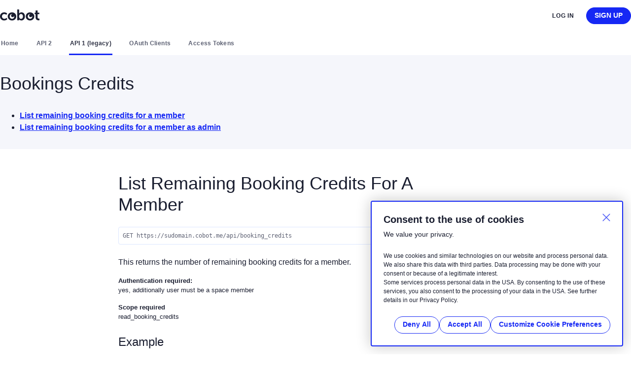

--- FILE ---
content_type: text/html; charset=utf-8
request_url: https://dev.cobot.me/api-docs/booking-credits
body_size: 19326
content:
<!DOCTYPE html>

<html lang="en">
  <head>
  <title>
  
  Bookings Credits | Cobot API v1 (legacy)
</title>

<meta http-equiv="content-type" content="text/html; charset=UTF-8">

<meta property="og:url" content="https://dev.cobot.me/api-docs/booking-credits">
<meta name="twitter:card" content="summary">
<meta name="twitter:url" content="https://dev.cobot.me/api-docs/booking-credits">
<meta property="og:type" content="website">
<meta property="og:title" content="Bookings Credits | Cobot API v1 (legacy)">

<meta
  name="twitter:title"
  content="Bookings Credits | Cobot API v1 (legacy)"
>

<meta property="og:site_name" content="Cobot">

<meta
  name="description"
  content="List remaining booking credits for a member GET https://sudomain.cobot.me/api/booking_credits  This returns the number of remaining booking credits for a m..."
>

<meta
  property="og:description"
  content="List remaining booking credits for a member GET https://sudomain.cobot.me/api/booking_credits  This returns the number of remaining booking credits for a m..."
>

<meta
  name="twitter:description"
  content="List remaining booking credits for a member GET https://sudomain.cobot.me/api/booking_credits  This returns the number of remaining booking credits for a m..."
>

<meta
  property="og:image"
  content="https://cdn4.cobot.me/vite/assets/cobot-management-software-CuDP0hD2.jpg"
>

<meta
  name="twitter:image"
  content="https://cdn4.cobot.me/vite/assets/cobot-management-software-CuDP0hD2.jpg"
>


<meta name="apple-mobile-web-app-capable" content="yes">
<meta name="mobile-web-app-capable" content="yes">
<meta name="viewport" content="width=device-width, initial-scale=1">


  <link
    rel="apple-touch-icon-precomposed"
    sizes="57x57"
    href="https://cdn4.cobot.me/vite/assets/apple-touch-icon-57x57-qC_Bk52C.png"
  >
  <link
    rel="apple-touch-icon-precomposed"
    sizes="114x114"
    href="https://cdn4.cobot.me/vite/assets/apple-touch-icon-114x114-BAF9tS93.png"
  >
  <link
    rel="apple-touch-icon-precomposed"
    sizes="72x72"
    href="https://cdn4.cobot.me/vite/assets/apple-touch-icon-72x72-Dx0pUvTZ.png"
  >
  <link
    rel="apple-touch-icon-precomposed"
    sizes="144x144"
    href="https://cdn4.cobot.me/vite/assets/apple-touch-icon-144x144-qtE7NDtY.png"
  >
  <link
    rel="apple-touch-icon-precomposed"
    sizes="120x120"
    href="https://cdn4.cobot.me/vite/assets/apple-touch-icon-120x120-BAlxoko9.png"
  >
  <link
    rel="apple-touch-icon-precomposed"
    sizes="152x152"
    href="https://cdn4.cobot.me/vite/assets/apple-touch-icon-152x152-Dx_5zdQ9.png"
  >
  <link
    rel="icon"
    type="image/png"
    href="https://cdn4.cobot.me/vite/assets/favicon-32x32-DTmQqATn.png"
    sizes="32x32"
  >

    <!-- Google Tag Manager -->
  <script>
    window.dataLayer = [{
      'userLoggedIn': false,
      'userAdmin': false,
      'spacePlanType': "",
      'spaceTrialWeek': "",
      'pageLanguage': "en",
      'spaceUuid': ""
    }];
  </script>
    <script>
      (function(w,d,s,l,i){w[l]=w[l]||[];w[l].push({'gtm.start':
        new Date().getTime(),event:'gtm.js'});var f=d.getElementsByTagName(s)[0],
        j=d.createElement(s),dl=l!='dataLayer'?'&l='+l:'';j.async=true;j.src=
        'https://www.googletagmanager.com/gtm.js?id='+i+dl;f.parentNode.insertBefore(j,f);
      })(window,document,'script','dataLayer','GTM-WFSL6SZ');
    </script>

    <!-- End Google Tag Manager -->

  <link rel="stylesheet" href="https://cdn4.cobot.me/vite/assets/www-M5fsdiQC.css" media="screen, print" />
  <link rel="stylesheet" href="https://cdn4.cobot.me/vite/assets/print-Cy8ETH3S.css" media="print" />
  <script src="https://cdn4.cobot.me/vite/assets/customize-colors-85vpw049.js" crossorigin="anonymous" type="module"></script><link rel="modulepreload" href="https://cdn4.cobot.me/vite/assets/customize-colors-BLwtQj_I.js" as="script" crossorigin="anonymous">
  
    <link rel="stylesheet" href="https://cdn4.cobot.me/vite/assets/coderay-B-iuwLry.css" />

  <meta name="csrf-param" content="authenticity_token" />
<meta name="csrf-token" content="FoCBV4FacxRX0gToOr6WDYnUc-hg93nePsCUHNMZSxSxM_nDVY_uqXC7nnk1sxRCAfz8reMsplxBjAicIeS42g" />
</head>


  <body class="cb-site ">
    
    
    <header class="cb-section cb-section--top-bar">
  <div class="cb-container top-bar">
    <div class="top-bar__logo">
      <a class="logo__cobot-brand" title="Home" href="https://www.cobot.me/"><img role="presentation" aria-hidden="true" alt="Cobot Logo" src="https://cdn4.cobot.me/vite/assets/cobot-logo-BO6ouTh5.svg" /></a>
    </div>
      <div class="top-bar__meta-nav">
          <a class="nav-link" href="https://www.cobot.me/session/new">Log In</a>
          <a class="btn btn--small btn--full btn--electricblue ttu menu__cta ml3" href="https://www.cobot.me/sign-up-space">Sign up</a>
      </div>
  </div>
</header>

    <div id="cookie-banner" 
  class="cookie-banner flex">
  <div class="cookie-banner-content">
    <button id="cookie-banner-close" class="cookie-banner__close" title="Close" aria-label="Close">
      <svg xmlns="http://www.w3.org/2000/svg" enable-background="new 0 0 20 20" viewBox="0 0 20 20" class="db w1 h1"><path d="m11.4 10 7.8-7.8c.4-.4.4-1 0-1.4s-1-.4-1.4 0l-7.8 7.8-7.8-7.8c-.4-.4-1-.4-1.4 0s-.4 1 0 1.4l7.8 7.8-7.8 7.8c-.4.4-.4 1 0 1.4s1 .4 1.4 0l7.8-7.8 7.8 7.8c.4.4 1 .4 1.4 0s.4-1 0-1.4z" fill="currentColor"></path></svg>
    </button>
    <div id="main-cookie-banner">
      <div class="cookie-banner__heading">
        <h2>Consent to the use of cookies</h2>
        <div>We value your privacy.</div>
      </div>
      <div class="cookie-banner__content">
        <p class="mb0 f7">We use cookies and similar technologies on our website and process personal data. We also share this data with third parties. Data processing may be done with your consent or because of a legitimate interest. <br>
Some services process personal data in the USA. By consenting to the use of these services, you also consent to the processing of your data in the USA. See further details in our Privacy Policy.
</p>
      </div>
    </div>
    <div id="cookie-banner-preferences" class="hidden">
      <div class="cookie-banner__heading">
        <h2>Cookie Preferences</h2>
        <div>We value your privacy.</div>
      </div>
      <div class="cookie-banner__content">
        <p class="mb4">Choose which cookies you accept. Your choice will be saved for one year.</p>
        <div class="cookie-preference">
          <input name="essential" type="checkbox" id="cookie-preferences-essential" checked disabled>
          <label for="cookie-preferences-essential">Essential</label>
          <p>These cookies are essential for the website to function properly.</p>
        </div>
        <div class="cookie-preference">
          <input name="analytics_storage" type="checkbox" id="cookie-preferences-analytics" checked>
          <label for="cookie-preferences-analytics">Analytics</label>
          <p>These cookies allow us to count visits and traffic sources so we can measure and improve the performance of our site.</p>
        </div>
        <div class="cookie-preference">
          <input name="ad_storage" type="checkbox" id="cookie-preferences-marketing" checked>
          <label for="cookie-preferences-marketing">Marketing</label>
          <p>Enables storage (such as cookies) related to advertising.</p>
        </div>
        <div class="cookie-preference">
          <input name="ad_user_data" type="checkbox" id="cookie-preferences-user-data" checked>
          <label for="cookie-preferences-user-data">User Data</label>
          <p>Consent to sending user data related to advertising.</p>
        </div>
        <div class="cookie-preference">
          <input name="ad_personalization" type="checkbox" id="cookie-preferences-personalization" checked>
          <label for="cookie-preferences-personalization">Ad Personalization</label>
          <p>Consent to share user data to receive personalized ads.</p>
        </div>
      </div>
    </div>
    <div class="cookie-banner-button-holder">
      <button id="reject-cookies" class="btn btn--small btn--primary">Deny All</button>
      <button id="accept-cookies" class="btn btn--small btn--primary">Accept All</button>
      <button id="save-preferences" class="btn btn--small btn--primary hidden">Save Preferences</button>
      <button id="cookie-preferences" class="btn btn--small btn--primary">Customize Cookie Preferences</button>
    </div>
  </div>
</div>

    

    <main class="cb-site-main flex flex-column">
<div class="cb-section">
  <div class="cb-container pt0 pb0">
    <div class="admin-nav-tertiary">
  <a class="admin-nav-tertiary__link" aria-label="Home" href="https://dev.cobot.me/">Home</a>
  <a target="_blank" class="admin-nav-tertiary__link" href="https://dev.cobot.me/api2">API 2</a>
  <a class="admin-nav-tertiary__link active" aria-label="API 1 (legacy)" href="https://dev.cobot.me/api-docs">API 1 (legacy)</a>
  <a class="admin-nav-tertiary__link" aria-label="OAuth Clients" href="https://dev.cobot.me/oauth2_clients">OAuth Clients</a>
  <a class="admin-nav-tertiary__link" aria-label="Access Tokens" href="https://dev.cobot.me/oauth2_tokens">Access Tokens</a>
</div>

  </div>
</div>

<div class="cb-section bg--gray-4">
  <div class="cb-container">
    <h2 class="mb4">Bookings Credits</h2>
      <ul>
          <li><a href="#list-remaining-booking-credits-for-a-member">List remaining booking credits for a member</a></li>
          <li><a href="#list-remaining-booking-credits-for-a-member-as-admin">List remaining booking credits for a member as admin</a></li>
      </ul>
  </div>
</div>

<div class="cb-section">
  <div class="cb-container api-docs">
    <div class="www-typography">
    
<h2 id="list-remaining-booking-credits-for-a-member" class="has-anchor-link">
<a href="#list-remaining-booking-credits-for-a-member" aria-label="List remaining booking credits for a member" class="anchor-link"></a>List remaining booking credits for a member</h2>
<div class="code"><pre tabindex="0">GET https://sudomain.cobot.me/api/booking_credits
</pre></div>
<p>This returns the number of remaining booking credits for a member.</p>

<dl>
  <dt>Authentication required:</dt>
  <dd>yes, additionally user must be a space member</dd>
  <dt>Scope required</dt>
  <dd>read_booking_credits</dd>
</dl>
<h3 id="example" class="has-anchor-link">
<a href="#example" aria-label="Example" class="anchor-link"></a>Example</h3>
<div class="code"><pre tabindex="0">GET https://co-up.cobot.me/api/booking_credits

{
  "&lt;resource_id&gt;": {
    "total_hours": "10",
    "total_amount": "50.0",
    "hours_remaining": "8.5",
    "amount_remaining": "50.0",
    "resource_name": "Room",
    "price_per_hour": "15.0"
  }
}
</pre></div>
<h2 id="list-remaining-booking-credits-for-a-member-as-admin" class="has-anchor-link">
<a href="#list-remaining-booking-credits-for-a-member-as-admin" aria-label="List remaining booking credits for a member as admin" class="anchor-link"></a>List remaining booking credits for a member as admin</h2>
<div class="code"><pre tabindex="0">GET https://subdomain.cobot.me/api/memberships/:membership_id/booking_credits
</pre></div>
<p>This returns the number of remaining booking credits for a member.</p>

<dl>
  <dt>Authentication required:</dt>
  <dd>yes, additionally user must be a space admin</dd>
  <dt>Scope required</dt>
  <dd>read_booking_credits</dd>
</dl>
<h3 id="example-1" class="has-anchor-link">
<a href="#example-1" aria-label="Example" class="anchor-link"></a>Example</h3>
<div class="code"><pre tabindex="0">GET https://co-up.cobot.me/api/memberships/4305876/booking_credits
</pre></div>
<p>Response:</p>
<div class="code"><pre tabindex="0">{
  "&lt;resource_id&gt;": {
    "total_hours": "10",
    "total_amount": "50.0",
    "hours_remaining": "8.5",
    "amount_remaining": "50.0",
    "resource_name": "Room",
    "price_per_hour": "15.0"
  }
}
</pre></div>
    </div>
    <p>
      <a class="link--has-icon ttc f6 gap2" href="https://dev.cobot.me/api-docs"><svg xmlns="http://www.w3.org/2000/svg" aria-hidden="true" focusable="false" data-prefix="fas" data-icon="chevron-left" class="svg-inline--fa fa-chevron-left fa-w-10 o-50" role="img" viewBox="0 0 320 512" width="16" height="16"><path fill="currentColor" d="M34.52 239.03L228.87 44.69c9.37-9.37 24.57-9.37 33.94 0l22.67 22.67c9.36 9.36 9.37 24.52.04 33.9L131.49 256l154.02 154.75c9.34 9.38 9.32 24.54-.04 33.9l-22.67 22.67c-9.37 9.37-24.57 9.37-33.94 0L34.52 272.97c-9.37-9.37-9.37-24.57 0-33.94z"></path></svg>back</a>
    </p>
  </div>
</div>
</main>
    <footer class="cb-footer cb-section bg--gray-4 pt2">
  <div class="cb-container">
    <div class="app-footer">
      <div class="no-print mw5">
        <div class="language-select language-select">
  <label id="language-select-label" for="locale" class="language-select__label">
    Select Language
  </label>
  <svg xmlns="http://www.w3.org/2000/svg" viewBox="0 0 640 512" class="language-select__icon" width="30"><!--! Font Awesome Pro 6.4.0 by @fontawesome - https://fontawesome.com License - https://fontawesome.com/license (Commercial License) Copyright 2023 Fonticons, Inc. --><path d="M304 96V416H64c-17.7 0-32-14.3-32-32V128c0-17.7 14.3-32 32-32H304zm32 0H576c17.7 0 32 14.3 32 32V384c0 17.7-14.3 32-32 32H336V96zm304 32c0-35.3-28.7-64-64-64H64C28.7 64 0 92.7 0 128V384c0 35.3 28.7 64 64 64H576c35.3 0 64-28.7 64-64V128zM174.9 170.1C172.4 164 166.5 160 160 160s-12.4 4-14.9 10.1l-64 160c-3.3 8.2 .7 17.5 8.9 20.8s17.5-.7 20.8-8.9l8.8-21.9h80.7l8.8 21.9c3.3 8.2 12.6 12.2 20.8 8.9s12.2-12.6 8.9-20.8l-64-160zm-14.9 49L187.6 288H132.4L160 219.1zM496 176c0-8.8-7.2-16-16-16s-16 7.2-16 16v16H400c-8.8 0-16 7.2-16 16s7.2 16 16 16h80 41.2l-.2 .6c-8.2 22.6-21.4 42.9-38.2 59.4l-.8-.8-22.6-22.6c-6.2-6.2-16.4-6.2-22.6 0s-6.2 16.4 0 22.6l20.9 20.9c-5 3.2-10.1 6.2-15.5 8.8l-17.3 8.6c-7.9 4-11.1 13.6-7.2 21.5s13.6 11.1 21.5 7.2l17.3-8.6c9.1-4.6 17.8-9.8 26-15.7c5.9 4.4 12.1 8.6 18.4 12.4l18.9 11.3c7.6 4.5 17.4 2.1 21.9-5.5s2.1-17.4-5.5-21.9l-18.9-11.3c-3.4-2-6.7-4.1-9.9-6.4c19.1-19.4 34.1-42.9 43.6-69l4.2-11.6H560c8.8 0 16-7.2 16-16s-7.2-16-16-16H544 496V176z"></path></svg>
  <select class="js-auto-redirect language-select__select"  name="locale" id="locale" aria-labelledby="language-select-label" >
      <option value="https://www.cobot.me/locales/cs?redirect=https%3A%2F%2Fdev.cobot.me%2Fapi-docs%2Fbooking-credits"
      >
        Čeština
      </option>
      <option value="https://www.cobot.me/locales/de?redirect=https%3A%2F%2Fdev.cobot.me%2Fapi-docs%2Fbooking-credits"
      >
        Deutsch
      </option>
      <option value="https://www.cobot.me/locales/en?redirect=https%3A%2F%2Fdev.cobot.me%2Fapi-docs%2Fbooking-credits"
          selected
      >
        English
      </option>
      <option value="https://www.cobot.me/locales/es?redirect=https%3A%2F%2Fdev.cobot.me%2Fapi-docs%2Fbooking-credits"
      >
        Español
      </option>
      <option value="https://www.cobot.me/locales/fr?redirect=https%3A%2F%2Fdev.cobot.me%2Fapi-docs%2Fbooking-credits"
      >
        Français
      </option>
      <option value="https://www.cobot.me/locales/hu?redirect=https%3A%2F%2Fdev.cobot.me%2Fapi-docs%2Fbooking-credits"
      >
        Magyar
      </option>
      <option value="https://www.cobot.me/locales/id?redirect=https%3A%2F%2Fdev.cobot.me%2Fapi-docs%2Fbooking-credits"
      >
        Bahasa Indonesia
      </option>
      <option value="https://www.cobot.me/locales/it?redirect=https%3A%2F%2Fdev.cobot.me%2Fapi-docs%2Fbooking-credits"
      >
        Italiano
      </option>
      <option value="https://www.cobot.me/locales/ja?redirect=https%3A%2F%2Fdev.cobot.me%2Fapi-docs%2Fbooking-credits"
      >
        Japanese
      </option>
      <option value="https://www.cobot.me/locales/mn?redirect=https%3A%2F%2Fdev.cobot.me%2Fapi-docs%2Fbooking-credits"
      >
        монгол
      </option>
      <option value="https://www.cobot.me/locales/pl?redirect=https%3A%2F%2Fdev.cobot.me%2Fapi-docs%2Fbooking-credits"
      >
        Polski
      </option>
      <option value="https://www.cobot.me/locales/pt-BR?redirect=https%3A%2F%2Fdev.cobot.me%2Fapi-docs%2Fbooking-credits"
      >
        Português (Brasil)
      </option>
      <option value="https://www.cobot.me/locales/pt?redirect=https%3A%2F%2Fdev.cobot.me%2Fapi-docs%2Fbooking-credits"
      >
        Português (Portugal)
      </option>
      <option value="https://www.cobot.me/locales/ro?redirect=https%3A%2F%2Fdev.cobot.me%2Fapi-docs%2Fbooking-credits"
      >
        Română
      </option>
      <option value="https://www.cobot.me/locales/sk?redirect=https%3A%2F%2Fdev.cobot.me%2Fapi-docs%2Fbooking-credits"
      >
        Slovenský Jazyk
      </option>
      <option value="https://www.cobot.me/locales/sl?redirect=https%3A%2F%2Fdev.cobot.me%2Fapi-docs%2Fbooking-credits"
      >
        Slovenščina
      </option>
  </select>
</div>

      </div>
      <div class="app-footer__copyright">
        <div class="nowrap pr3">&copy; 2026 Upstream - Agile GmbH</div>
        <div class="app-footer__copyright-links">
          <a class="app-footer__copyright-link" href="/imprint">Imprint</a>
          <a class="app-footer__copyright-link" href="https://www.cobot.me/en/terms-of-service">Terms of Service</a>
          <a class="app-footer__copyright-link" href="https://www.cobot.me/en/privacy-policy">Privacy Policy</a>
          <a class="app-footer__copyright-link open-cookie-banner" href="#">Cookies</a>
        </div>
      </div>
    </div>
  </div>
</footer>


    <script src="https://cdn4.cobot.me/vite/assets/application-F1-DOHfa.js" crossorigin="anonymous" type="module" defer="defer"></script>
<script src="https://cdn4.cobot.me/vite/assets/google-push-events-DrxPzmXw.js" crossorigin="anonymous" type="module" defer="defer"></script><link rel="modulepreload" href="https://cdn4.cobot.me/vite/assets/ujs-DiOy5OSz.js" as="script" crossorigin="anonymous" defer="defer">
<link rel="modulepreload" href="https://cdn4.cobot.me/vite/assets/tabs-BMUm-j0I.js" as="script" crossorigin="anonymous" defer="defer">
<link rel="modulepreload" href="https://cdn4.cobot.me/vite/assets/cookie-banner-DwgV2DAj.js" as="script" crossorigin="anonymous" defer="defer">
<link rel="modulepreload" href="https://cdn4.cobot.me/vite/assets/add-date-pickers-BRiomQGJ.js" as="script" crossorigin="anonymous" defer="defer">
<link rel="modulepreload" href="https://cdn4.cobot.me/vite/assets/jquery-CCFsbKxj.js" as="script" crossorigin="anonymous" defer="defer">
<link rel="modulepreload" href="https://cdn4.cobot.me/vite/assets/_commonjsHelpers-CE1G-McA.js" as="script" crossorigin="anonymous" defer="defer">
<link rel="modulepreload" href="https://cdn4.cobot.me/vite/assets/tippy.esm-CnBRltuW.js" as="script" crossorigin="anonymous" defer="defer">
<link rel="modulepreload" href="https://cdn4.cobot.me/vite/assets/get-parents-YLHs1Gdr.js" as="script" crossorigin="anonymous" defer="defer">
<link rel="modulepreload" href="https://cdn4.cobot.me/vite/assets/facebox-trigger-CTVkDCZp.js" as="script" crossorigin="anonymous" defer="defer">
<link rel="modulepreload" href="https://cdn4.cobot.me/vite/assets/toggle-active-C2hNEK1T.js" as="script" crossorigin="anonymous" defer="defer">
<link rel="modulepreload" href="https://cdn4.cobot.me/vite/assets/enable-tippy-CZJUuBcJ.js" as="script" crossorigin="anonymous" defer="defer">
<link rel="modulepreload" href="https://cdn4.cobot.me/vite/assets/facebox-jjD016Wf.js" as="script" crossorigin="anonymous" defer="defer">
<link rel="modulepreload" href="https://cdn4.cobot.me/vite/assets/js.cookie-C2b7Ongr.js" as="script" crossorigin="anonymous" defer="defer">



  </body>
</html>


--- FILE ---
content_type: text/css
request_url: https://cdn4.cobot.me/vite/assets/coderay-B-iuwLry.css
body_size: 932
content:
span.CodeRay{white-space:pre;border:0px;padding:2px}table.CodeRay{border-collapse:collapse;width:100%;padding:2px}table.CodeRay td{padding:2px 4px;vertical-align:top}.CodeRay .code{width:100%}.CodeRay .debug{color:#fff!important;background:#00f!important}.CodeRay .coderay-annotation{color:#007}.CodeRay .coderay-attribute-name{color:#b48}.CodeRay .coderay-attribute-value{color:#700}.CodeRay .coderay-binary{color:#549}.CodeRay .coderay-binary .coderay-char,.CodeRay .coderay-binary .coderay-delimiter{color:#325}.CodeRay .coderay-char,.CodeRay .coderay-char .coderay-content{color:#d20}.CodeRay .coderay-char .coderay-delimiter{color:#710}.CodeRay .coderay-class{color:#b06;font-weight:700}.CodeRay .coderay-class-variable{color:#369}.CodeRay .coderay-color{color:#0a0}.CodeRay .coderay-comment{color:#777}.CodeRay .coderay-comment .coderay-char,.CodeRay .coderay-comment .coderay-delimiter{color:#444}.CodeRay .coderay-constant{color:#036;font-weight:700}.CodeRay .coderay-decorator{color:#b0b}.CodeRay .coderay-definition{color:#099;font-weight:700}.CodeRay .coderay-delimiter{color:#000}.CodeRay .coderay-directive{color:#088;font-weight:700}.CodeRay .coderay-docstring{color:#d42}.CodeRay .coderay-doctype{color:#34b}.CodeRay .coderay-done{text-decoration:line-through;color:gray}.CodeRay .coderay-entity{color:#800;font-weight:700}.CodeRay .coderay-error{color:red;background-color:#faa}.CodeRay .coderay-escape{color:#666}.CodeRay .coderay-exception{color:#c00;font-weight:700}.CodeRay .coderay-float{color:#60e}.CodeRay .coderay-function{color:#06b;font-weight:700}.CodeRay .coderay-function .coderay-delimiter{color:#059}.CodeRay .coderay-function .coderay-content{color:#037}.CodeRay .coderay-global-variable{color:#d70}.CodeRay .coderay-hex{color:#02b}.CodeRay .coderay-id{color:#33d;font-weight:700}.CodeRay .coderay-include{color:#b44;font-weight:700}.CodeRay .coderay-inline{background-color:#00000012;color:#000}.CodeRay .coderay-inline-delimiter{font-weight:700;color:#666}.CodeRay .coderay-instance-variable{color:#33b}.CodeRay .coderay-integer{color:#00d}.CodeRay .coderay-imaginary{color:red}.CodeRay .coderay-important{color:#d00}.CodeRay .coderay-key{color:#606}.CodeRay .coderay-key .coderay-char{color:#60f}.CodeRay .coderay-key .coderay-delimiter{color:#404}.CodeRay .coderay-keyword{color:#080;font-weight:700}.CodeRay .coderay-label{color:#970;font-weight:700}.CodeRay .coderay-local-variable{color:#950}.CodeRay .coderay-map .coderay-content{color:#808}.CodeRay .coderay-map .coderay-delimiter{color:#40a}.CodeRay .coderay-map{background-color:#00aaff0f}.CodeRay .coderay-namespace{color:#707;font-weight:700}.CodeRay .coderay-octal{color:#40e}.CodeRay .coderay-predefined{color:#369;font-weight:700}.CodeRay .coderay-predefined-constant{color:#069}.CodeRay .coderay-predefined-type{color:#0a8;font-weight:700}.CodeRay .coderay-preprocessor{color:#579}.CodeRay .coderay-pseudo-class{color:#00c;font-weight:700}.CodeRay .coderay-regexp{background-color:#ff00ff0f}.CodeRay .coderay-regexp .coderay-content{color:#808}.CodeRay .coderay-regexp .coderay-delimiter{color:#404}.CodeRay .coderay-regexp .coderay-modifier{color:#c2c}.CodeRay .coderay-reserved{color:#080;font-weight:700}.CodeRay .coderay-shell{background-color:#00ff000f}.CodeRay .coderay-shell .coderay-content{color:#2b2}.CodeRay .coderay-shell .coderay-delimiter{color:#161}.CodeRay .coderay-string{background-color:#ff000005}.CodeRay .coderay-string .coderay-char{color:#b0b}.CodeRay .coderay-string .coderay-content{color:#d20}.CodeRay .coderay-string .coderay-delimiter{color:#710}.CodeRay .coderay-string .coderay-modifier{color:#e40}.CodeRay .coderay-symbol,.CodeRay .coderay-symbol .coderay-content{color:#a60}.CodeRay .coderay-symbol .coderay-delimiter{color:#740}.CodeRay .coderay-tag{color:#070;font-weight:700}.CodeRay .coderay-type{color:#339;font-weight:700}.CodeRay .coderay-value{color:#077}.CodeRay .coderay-variable{color:#037}.CodeRay .coderay-insert{background:#00ff001f}.CodeRay .coderay-delete{background:#ff00001f}.CodeRay .coderay-change{color:#bbf;background:#007}.CodeRay .coderay-head{color:#f8f;background:#505}.CodeRay .coderay-head .coderay-filename{color:#fff}.CodeRay .coderay-delete .coderay-eyecatcher{background-color:#f003;border:1px solid hsla(0,100%,45%,.5);margin:-1px;border-bottom:none;border-top-left-radius:5px;border-top-right-radius:5px}.CodeRay .coderay-insert .coderay-eyecatcher{background-color:#0f03;border:1px solid hsla(120,100%,25%,.5);margin:-1px;border-top:none;border-bottom-left-radius:5px;border-bottom-right-radius:5px}.CodeRay .coderay-insert .coderay-insert{color:#0c0;background:transparent;font-weight:700}.CodeRay .coderay-delete .coderay-delete{color:#c00;background:transparent;font-weight:700}.CodeRay .coderay-change .coderay-change{color:#88f}.CodeRay .coderay-head .coderay-head{color:#f4f}


--- FILE ---
content_type: text/css
request_url: https://cdn4.cobot.me/vite/assets/www-M5fsdiQC.css
body_size: 41678
content:
@charset "UTF-8";@font-face{font-family:FontAwesome;src:url(https://cdn.cobot.me/font-awesome/4.6.2/fonts/fontawesome-webfont.eot?v=4.7.0);src:url(https://cdn.cobot.me/font-awesome/4.6.2/fonts/fontawesome-webfont.eot?#iefix&v=4.7.0) format("embedded-opentype"),url(https://cdn.cobot.me/font-awesome/4.6.2/fonts/fontawesome-webfont.woff2?v=4.7.0) format("woff2"),url(https://cdn.cobot.me/font-awesome/4.6.2/fonts/fontawesome-webfont.woff?v=4.7.0) format("woff"),url(https://cdn.cobot.me/font-awesome/4.6.2/fonts/fontawesome-webfont.ttf?v=4.7.0) format("truetype"),url(https://cdn.cobot.me/font-awesome/4.6.2/fonts/fontawesome-webfont.svg?v=4.7.0#fontawesomeregular) format("svg");font-weight:400;font-style:normal}.fa,.anchor-link:before,.member-message--warning:before,.member-message:before,.avatar-wrapper-upload-overlay:after,.btn_add:before,.btn_show:before,.btn_hidden:before,.btn_edit:before,.btn_x:before,.btn_up:before,.btn_down:before,.btn_check:before,.btn_lock:before,.btn_rocket:before,.btn_trash-o:before,.btn_gear:before,.btn_wrench:before,.btn_download:before,.btn_calendar:before,.btn_search:before,.btn_file-image-o:before,.btn_external-link:before,.btn_chevron-right:before,.btn_chevron-left:before,.btn_chevron-down:before,.btn_chevron-up:before,.btn_exclamation_circle:before,.btn_exclamation_triangle:before,.btn_bell:before,.btn_clipboard:before,.btn_arrow-down:before,.btn_arrow-up:before,.btn_upload:before,.btn_bug:before,.btn_envelope-o:before,.btn_user:before,.btn_clock:before,.btn_paper-plane:before,.btn_link:before,.btn_unlink:before,.btn_phone:before,.btn_undo:before,.btn.link--back:before,.link--back:before,.image-upload__image:before{display:inline-block;font: 14px/1 FontAwesome;font-size:inherit;text-rendering:auto;-webkit-font-smoothing:antialiased;-moz-osx-font-smoothing:grayscale}:root{--color-primary: #1628f4;--color-text: #191d2f;--color-highlight: #4b0110;--color-background: #fff;--color-primary-90: #0c1d72;--color-primary-80: #122db2;--color-primary-70: #1628f4;--color-primary-60: #3e56f6;--color-primary-50: #7085f9;--color-primary-40: #a2a9fb;--color-primary-30: #c2d0fd;--color-primary-20: #dce6fe;--color-primary-10: #eff3fe;--color-primary-4: #f8faff;--color-highlight-90: #990120;--color-highlight-80: #c60128;--color-highlight-70: #eb002f;--color-highlight-60: #ff3b60;--color-highlight-50: #ff5e6d;--color-highlight-40: #ff857b;--color-highlight-30: #ffab9a;--color-highlight-20: #ffc4b0;--color-highlight-10: #ffe2d7;--color-highlight-4: #fff4ef;--color-text-90: #2c3042;--color-text-80: #45495b;--color-text-70: #5c6072;--color-text-60: #737789;--color-text-50: #898d9f;--color-text-40: #a0a4b6;--color-text-30: #b6bacf;--color-text-20: #cdd1e3;--color-text-10: #e5e8f4;--color-text-4: #f5f6fb;--link--similar-color-text-decoration: none}@font-face{font-family:Open Sans;src:url(/vite/assets/open-sans-variable-BipRwzd6.woff2) format(woff2);src:url(/vite/assets/open-sans-variable-BipRwzd6.woff2) format("woff2") tech(variations);src:url(/vite/assets/open-sans-variable-BipRwzd6.woff2) format("woff2") tech(variations),url(/vite/assets/open-sans-variable-BipRwzd6.woff2) format(woff2);font-style:normal;font-stretch:75% 100%;font-weight:300 800;font-display:swap}@font-face{font-family:Open Sans;src:url(/vite/assets/open-sans-italic-variable-CY1nbFF1.woff2) format(woff2);src:url(/vite/assets/open-sans-italic-variable-CY1nbFF1.woff2) format("woff2") tech(variations);src:local("Open Sans Italic"),local("OpenSans-Italic"),url(/vite/assets/open-sans-italic-variable-CY1nbFF1.woff2) format("woff2") tech(variations),url(/vite/assets/open-sans-italic-variable-CY1nbFF1.woff2) format(woff2);font-style:italic;font-stretch:75% 100%;font-weight:300 800;font-display:swap}:root{--font-size-huge: 3rem;--font-size-biggest: 2.25rem;--font-size-bigger: 1.5rem;--font-size-big: 1.25rem;--font-size-default: 1rem;--font-size-small: .875rem;--font-size-smaller: .75rem;--font-size-smallest: .64rem;--font-weight-link: 550;--font-weight-label: 600}html{box-sizing:border-box;scroll-behavior:smooth}*,*:before,*:after{box-sizing:inherit}html{font-family:sans-serif;-ms-text-size-adjust:100%;-webkit-text-size-adjust:100%}body,p{margin:0}audio,canvas,progress,video{vertical-align:baseline}audio:not([controls]){display:none;height:0}a{background-color:transparent}a:active,a:hover{outline:0}abbr[title]{border-bottom:1px dotted}b,strong{font-weight:700}dfn{font-style:italic}sub,sup{font-size:75%;line-height:0;position:relative;vertical-align:baseline}sup{top:-.5em}sub{bottom:-.25em}img{max-width:100%;vertical-align:middle;height:auto}hr{-moz-box-sizing:content-box;box-sizing:content-box;height:0}pre{overflow:auto}code,kbd,pre,samp{font-family:monospace,monospace;font-size:1em}button,input,optgroup,select,textarea{color:inherit;font:inherit;margin:0}button,select{text-transform:none}button,html input[type=button],input[type=reset],input[type=submit]{-webkit-appearance:button;cursor:pointer}button[disabled],html input[disabled]{cursor:default}button::-moz-focus-inner,input::-moz-focus-inner{border:0;padding:0}input{line-height:normal}input[type=number]::-webkit-inner-spin-button,input[type=number]::-webkit-outer-spin-button{height:auto}input[type=search]{-webkit-appearance:textfield}fieldset{border:none;margin:0;padding:0}legend{border:0;padding:0}optgroup{font-weight:700}table{border-collapse:collapse;border-spacing:0}td,th{padding:0}:root{--c-background: #fff;--c-panel: #eff3fe;--c-surface: #fff;--c-surface-alt: #f8faff;--c-box-shadow: 0 0 1rem rgba(0, 0, 0, .05);--c-text: #191d2f;--c-text-subtle: #5c6072;--c-text-disabled: #898d9f;--c-text-inverse: #fff;--c-link: #1628f4;--c-link-hover: #122db2;--c-border: #cdd1e3;--c-border-subtle: #eff3fe;--c-focus-ring: #7085f9;--c-hover: #e5e8f4;--c-brand: #1628f4;--c-brand-hover: #122db2;--c-success: #388538;--c-error: #eb002f;--c-warning: #f9d22d;--c-info: #135ba2;--c-success-bg: #ebf8e8;--c-error-bg: #ffe2d7;--c-warning-bg: #ffecc1;--c-info-bg: #eff3fe;--c-input-border: #b6bacf;--c-input-border-hover: #898d9f;--c-input-bg: #fff;--c-input-text: #191d2f;--c-input-placeholder: #5c6072;--c-input-border-disabled: #b6bacf;--c-input-text-disabled: #737789;--c-input-focus-shadow: 0 0 0 3px rgba(100, 100, 100, .15);--c-file-button-bg: #a0a4b6;--c-file-button-bg-hover: #898d9f;--c-file-button-text: #fff}body{color:#191d2f;background-color:#fff;accent-color:var(--c-link)}body :focus-visible{outline-color:var(--c-focus-ring)}html:has(head[data-color-primary]),.custom-colors-wrapper{--c-background: var(--color-background);--c-panel: var(--color-text-4);--c-surface: var(--color-background);--c-surface-alt: var(--color-text-10);--c-text: var(--color-text);--c-text-subtle: var(--color-text-70);--c-text-disabled: var(--color-text-50);--c-text-inverse: var(--color-background);--c-link: var(--color-primary-70);--c-link-hover: var(--color-primary-80);--c-border: var(--color-text-20);--c-border-subtle: var(--color-text-10);--c-focus-ring: var(--color-primary-60);--c-hover: var(--color-text-10);--c-brand: var(--color-primary-70);--c-brand-hover: var(--color-primary-80);--c-input-border: rgb(from var(--color-text) r g b / .3);--c-input-border-hover: rgb(from var(--color-text) r g b / .5);--c-input-bg: var(--color-background);--c-input-text: var(--color-text);--c-input-placeholder: rgb(from var(--color-text) r g b / .7);--c-input-border-disabled: rgb(from var(--color-text) r g b / .3);--c-input-text-disabled: rgb(from var(--color-text) r g b / .6);--c-input-focus-shadow: 0 0 0 3px rgba(100, 100, 100, .15);--c-file-button-bg: rgb(from var(--color-text) r g b / .4);--c-file-button-bg-hover: rgb(from var(--color-text) r g b / .6);--c-file-button-text: var(--color-background)}html:has(head[data-color-primary]) body,.custom-colors-wrapper{color:var(--c-text);background-color:var(--c-background)}html:has(head[data-color-text]),.custom-colors-wrapper{--c-background: var(--color-background);--c-panel: color-mix(in srgb, var(--color-text), var(--color-background) 96%);--c-surface: var(--color-background);--c-surface-alt: color-mix(in srgb, var(--color-text), var(--color-background) 90%);--c-text: var(--color-text);--c-text-subtle: color-mix(in srgb, var(--color-text), var(--color-background) 30%);--c-text-disabled: color-mix(in srgb, var(--color-text), var(--color-background) 50%);--c-text-inverse: var(--color-background);--c-link: var(--color-primary-70);--c-link-hover: var(--color-primary-80);--c-border: color-mix(in srgb, var(--color-text), var(--color-background) 80%);--c-border-subtle: color-mix(in srgb, var(--color-text), var(--color-background) 85%);--c-focus-ring: var(--color-primary-60);--c-hover: color-mix(in srgb, var(--color-text), var(--color-background) 90%);--c-brand: var(--color-primary-70);--c-brand-hover: var(--color-primary-80);--c-input-border: color-mix(in srgb, var(--color-text), var(--color-background) 70%);--c-input-border-hover: color-mix(in srgb, var(--color-text), var(--color-background) 50%);--c-input-bg: var(--color-background);--c-input-text: var(--color-text);--c-input-placeholder: color-mix(in srgb, var(--color-text), var(--color-background) 30%);--c-input-border-disabled: color-mix(in srgb, var(--color-text), var(--color-background) 70%);--c-input-text-disabled: color-mix(in srgb, var(--color-text), var(--color-background) 40%);--c-input-focus-shadow: 0 0 0 3px rgba(100, 100, 100, .15);--c-file-button-bg: color-mix(in srgb, var(--color-text), var(--color-background) 60%);--c-file-button-bg-hover: color-mix(in srgb, var(--color-text), var(--color-background) 40%);--c-file-button-text: var(--color-background)}@supports (-webkit-touch-callout: none) and (accent-color: auto){@media(hover:none)and (pointer:coarse){html:has(head[data-color-text]) body,.custom-colors-wrapper body{accent-color:color-mix(in srgb,var(--c-brand),black 30%)}}}html{font-size:16px}@media screen and (min-width:1440px){html{font-size:18px}}@media screen and (min-width:1920px){html{font-size:20px}}body{line-height:1.5;font-family:Open Sans,Helvetica Neue,Arial,Helvetica,sans-serif}p{margin-bottom:1rem}small{font-size:.75rem}[lang=de],[lang=de-DE],[lang=es]{-webkit-hyphens:auto;hyphens:auto}.btn,input,button{-webkit-hyphens:initial;hyphens:initial}h1,h2,h3,h4,h5{margin:1.25rem 0 .5rem;line-height:1.2;font-weight:400}h1{font-size:var(--font-size-huge)}h2{font-size:var(--font-size-biggest)}h3{font-size:var(--font-size-bigger)}h4{font-size:var(--font-size-big)}h5{font-size:var(--font-size-default)}.heading--border{margin-top:0;margin-bottom:1rem;padding-bottom:1rem;border-bottom:1px solid rgb(from var(--color-text) r g b/.1)}hr{display:block;border:0;border-top:1px solid var(--color-text-20);margin:1em 0;padding:0;clear:both}.hr--light{border-color:rgb(from var(--color-text) r g b/.1)}.hr--transparent{border-color:transparent}:root{--admin-padding: 1rem;--admin-padding--tablet-wide: 1.75rem;--admin-padding--desktop: 2.5rem}.cb-container{width:100%;min-width:280px;max-width:1120px;margin-inline:auto;padding-top:1rem;padding-bottom:1rem;padding-inline:var(--admin-padding)}@media screen and (min-width:1440px){.cb-container{max-width:1280px}}@media screen and (min-width:1920px){.cb-container{max-width:1440px}}.cb-container--narrow{max-width:720px}.cb-container--admin{min-width:0;max-width:1920px}@media screen and (min-width:960px){.cb-container--admin{padding-right:var(--admin-padding--tablet-wide);padding-left:var(--admin-padding--tablet-wide)}}@media screen and (min-width:1280px){.cb-container--admin{padding-right:var(--admin-padding--desktop);padding-left:var(--admin-padding--desktop)}}.cb-site{display:flex;height:100vh;flex-direction:column}.cb-site-main{flex:1 0 auto}.cb-section--padded{padding-top:2em;padding-bottom:2em}@media screen and (min-width:640px){.cb-section--padded{padding-top:4rem;padding-bottom:4rem}}@media screen and (min-width:1440px){.cb-section--padded{padding-top:6rem;padding-bottom:6rem}}.cb-section--top-bar,.cb-site-footer{flex-shrink:0}.cb-section--top-bar{background-color:var(--c-surface)}.cb-section--bg-light{background-color:rgb(from var(--color-primary) r g b/.04)}.inner{position:relative;margin-bottom:1rem;padding:1rem;clear:both;background-color:var(--c-surface)}@media screen and (min-width:960px){.inner{padding:2rem}}@media screen and (min-width:1920px){.inner{padding-inline:3rem}}.inner--round{border-radius:.5rem}.inner__separator{border-top:2px solid var(--c-border-subtle);margin-bottom:1.5rem;margin-inline:-1rem}@media screen and (min-width:960px){.inner__separator{margin-inline:-2rem}}@media screen and (min-width:1920px){.inner__separator{margin-inline:-3rem}}.inner__footer{margin-inline:-1rem;margin-bottom:-1rem;padding:1rem 0;clear:both;overflow:hidden;background-color:#ecf1f9}@media screen and (min-width:960px){.inner__footer{margin-inline:-2rem;margin-bottom:-2rem}}@media screen and (min-width:1920px){.inner__footer{margin-inline:-3rem}}.logo__cobot-brand{max-width:5rem;margin-top:-.25rem;margin-right:.75rem}.nav__logo{float:left;display:flex;height:3.75rem;align-items:center}.link--nav{display:inline-block;font-size:.75rem;margin-right:1rem;padding:1.5rem 1px .85rem;color:var(--color-text-70);border-bottom:3px solid transparent;white-space:nowrap;text-decoration:none}@media screen and (min-width:640px){.link--nav:last-child{margin-right:0}}@media screen and (min-width:960px){.link--nav{margin-right:1.5rem}}@media screen and (min-width:1280px){.link--nav{margin-right:2rem}}.link--nav:hover,.link--nav:focus,.link--nav.active{text-decoration:none;color:var(--color-text-80);border-color:var(--color-text-40)}.link--nav.active{border-color:var(--color-primary-70)}.horizontal-scroll-buttons-wrapper{position:relative}.horizontal-scroll-buttons-wrapper__btn{position:absolute;top:50%;transform:translateY(-50%);width:28px;height:28px;place-items:center;border:none;border-radius:2rem;color:var(--c-text-subtle);background-color:var(--c-panel);cursor:pointer;z-index:3;display:none}.horizontal-scroll-buttons-wrapper__btn:focus-visible{outline:2px auto var(--c-focus-ring);outline-offset:2px}.horizontal-scroll-buttons-wrapper__btn:hover,.horizontal-scroll-buttons-wrapper__btn:focus{color:var(--c-link-hover);background-color:var(--c-surface)}.horizontal-scroll-buttons-wrapper__btn--visible{display:grid}.horizontal-scroll-buttons-wrapper__btn--previous{left:0}.horizontal-scroll-buttons-wrapper__btn--next{right:0}.horizontal-scroll-buttons-wrapper:before,.horizontal-scroll-buttons-wrapper:after{content:"";position:absolute;top:0;bottom:0;width:5rem;pointer-events:none;z-index:2;opacity:0;transition:opacity .3s ease-in-out}.horizontal-scroll-buttons-wrapper:before{left:-.5rem;background:linear-gradient(to right,var(--c-panel) 0%,var(--c-panel) 2.5rem,transparent 100%)}.horizontal-scroll-buttons-wrapper:after{right:-.5rem;background:linear-gradient(to left,var(--c-panel) 0%,var(--c-panel) 2.5rem,transparent 100%)}.horizontal-scroll-buttons-wrapper:has(.horizontal-scroll-buttons-wrapper__btn--previous.horizontal-scroll-buttons-wrapper__btn--visible):before,.horizontal-scroll-buttons-wrapper:has(.horizontal-scroll-buttons-wrapper__btn--next.horizontal-scroll-buttons-wrapper__btn--visible):after{opacity:1}.admin-nav-tertiary{margin-bottom:0;padding-left:0;display:flex;gap:1rem;position:relative;z-index:1;overflow-x:auto;white-space:nowrap;-webkit-overflow-scrolling:touch;scrollbar-width:none}.admin-nav-tertiary::-webkit-scrollbar{display:none}.admin-nav-tertiary__link{display:block;flex-shrink:0;font-size:.75rem;line-height:2;height:3rem;padding-top:.75rem;padding-right:2px;padding-bottom:.75rem;padding-left:2px;color:var(--color-text-70);border-bottom:3px solid transparent;white-space:nowrap;text-decoration:none;letter-spacing:.025rem;cursor:pointer}@media screen and (min-width:960px){.admin-nav-tertiary__link{margin-right:1.5rem}}@media screen and (min-width:1280px){.admin-nav-tertiary__link{margin-right:2rem}}.admin-nav-tertiary__link:last-child{margin-right:0}.admin-nav-tertiary__link:hover,.admin-nav-tertiary__link:focus,.admin-nav-tertiary__link.active{text-decoration:none;color:var(--color-text-90);border-color:var(--color-text-40);cursor:pointer}.admin-nav-tertiary__link:focus-visible{outline:2px auto var(--c-focus-ring);outline-offset:-1px}.admin-nav-tertiary__link.active{border-color:#1628f4}.member-booking-nav-container{container-type:inline-size;container-name:member-booking-nav-container}@container member-booking-nav-container (min-width: 480px){.admin-nav-tertiary--member-portal{gap:2rem}}.admin-nav-tertiary--member-portal{gap:1.25rem}.admin-nav-tertiary--member-portal .admin-nav-tertiary__link{margin-right:0;padding-block:.5rem;display:inline-flex;gap:.5em;align-items:center}@container member-booking-nav-container (min-width: 480px){.admin-nav-tertiary--member-portal .admin-nav-tertiary__link{font-size:.875rem}}.admin-nav-tertiary--member-portal .admin-nav-tertiary__link.active{border-color:var(--color-primary-70)}.admin-nav-tertiary--member-portal .admin-nav-tertiary__link svg{display:inline-block;font-size:inherit;width:1.25em;height:1.25em;overflow:visible;vertical-align:-.125em;color:currentColor;fill:currentColor;stroke:currentColor}.admin-nav-tertiary--member-portal .admin-nav-tertiary__link--highlighted{padding-inline:.75rem;border-radius:.25rem;background-color:rgb(from var(--c-brand) r g b/.05)}.admin-nav-tertiary--member-portal .admin-nav-tertiary__link--highlighted.active{background-color:rgb(from var(--c-surface) r g b/.75)}.admin-nav-tertiary--member-portal .admin-nav-tertiary__link--highlighted.active,.admin-nav-tertiary--member-portal .admin-nav-tertiary__link--highlighted:hover,.admin-nav-tertiary--member-portal .admin-nav-tertiary__link--highlighted:focus{border-bottom-left-radius:0;border-bottom-right-radius:0}.nav-link{display:inline-block;height:3.75rem;line-height:3.75rem;font-size:.75rem;font-weight:700;padding-left:.5rem;padding-right:.5rem;text-transform:uppercase;letter-spacing:.05rem;color:var(--color-text);text-decoration:none}.nav-link:hover,.nav-link:focus{color:var(--color-primary-80)}.nav-link--hl{color:var(--color-highlight-80)}.image-upload{margin-bottom:1rem;border:2px dotted rgb(from var(--color-text) r g b/.4);border-radius:.25rem;background-color:var(--color-background);position:relative}.image-upload input[type=file]{visibility:hidden;height:0;width:0;position:absolute}.image-upload--inline{display:flex}.image-upload--inline .image-upload__image{min-height:2.5rem}.image-upload__image{position:relative;background-color:#f7fafc;overflow:hidden;text-align:center;min-width:5rem;min-height:5rem;display:flex;align-items:center;justify-content:center}.image-upload__image:before{content:"";position:absolute;font-size:2em;color:#d8e5f2}.image-upload__image img{display:block;margin:1rem;position:relative;border-radius:.25rem}.image-upload__controls{padding:1rem;display:flex;flex-wrap:wrap;align-items:center;justify-content:center}.image-upload__separator{margin-top:1rem;text-align:center;border-top:2px dotted rgb(from var(--color-text) r g b/.4);color:rgb(from var(--color-text) r g b/.7);font-size:.75rem}.image-upload__separator span{display:block;width:3rem;margin:-1.125rem auto 0;padding:.5rem;background-color:var(--color-background)}.admin-form .image-upload__color-picker,.image-upload__color-picker{display:flex;align-items:center;justify-content:center;padding:1rem}.admin-form .image-upload__color-picker label,.image-upload__color-picker label{display:flex;align-items:center;gap:1rem;font-size:.75rem}a{color:var(--c-link);font-weight:var(--font-weight-link);transition-property:background-color,color,border-color,opacity;transition-duration:.15s;transition-timing-function:ease-in-out;text-decoration:underline;text-decoration-thickness:2px;text-underline-offset:2px;text-decoration-color:rgb(from currentColor r g b/.2)}a:hover,a:focus{color:hsl(from var(--c-link) h s calc(l - 15));text-decoration-color:rgb(from currentColor r g b/.4)}a[disabled],a.disabled{color:hsl(from var(--c-link) h calc(s - 60) calc(l + 30))}a[disabled]:hover,a[disabled]:focus,a[disabled]:focus-visible,a.disabled:hover,a.disabled:focus,a.disabled:focus-visible{color:hsl(from var(--c-link) h calc(s - 60) calc(l + 30))}.link--disabled{color:#a0a4b6;cursor:default;pointer-events:none}.link--disabled:hover,.link--disabled:focus{color:#a0a4b6;cursor:default}.link--has-icon,.btn--has-icon{display:inline-flex;gap:.75em;align-items:center}.link--has-icon svg,.btn--has-icon svg{display:inline-block;font-size:inherit;width:1em;height:1em;overflow:visible;vertical-align:-.125em;color:currentColor;fill:currentColor;stroke:currentColor}.btn.btn--has-icon{display:inline-flex}.link--footer{color:var(--color-text-40);text-decoration:none}.link--footer:hover,.link--footer:focus{color:var(--color-text-4);text-decoration:none}.link--hl{color:var(--color-highlight-80)}.link--hl:hover,.link--hl:focus{color:var(--color-highlight-90)}.link--subtle{color:var(--color-text-70)}.link--subtle:hover,.link--subtle:focus{color:var(--color-text-90)}.link--coral{color:#ff857b}.link--coral:hover,.link--coral:focus{color:#ff3b60}.link--electricblue{color:#1628f4}.link--electricblue:hover,.link--electricblue:focus{color:#191d2f}.link--purple{color:#723483}.link--purple:hover,.link--purple:focus{color:#380c40}.link--green{color:#388538}.link--green:hover,.link--green:focus{color:#191d2f}.link--inline{font-size:var(--font-size-small)}.link--inline:after{content:"»";padding-left:.2rem;opacity:.5}.link--right{float:right}@media screen and (max-width:640px){.link--right{float:none;display:block}}.btn.link--back,.link--back{--color-link: var(--color-primary-80);color:var(--c-link);font-size:.875rem;text-decoration:none;white-space:nowrap;text-transform:capitalize}.btn.link--back:before,.link--back:before{content:"";padding-right:.5rem;opacity:.5;text-decoration:none}.link--back--header{font-size:var(--font-size-big);vertical-align:middle}::placeholder{color:var(--c-input-placeholder)}input,textarea,select,button,.input-element{font-family:inherit;font-size:1rem;transition-property:color,border-color,background-color,box-shadow;transition-duration:.15s;transition-timing-function:ease-in-out}input,textarea,select,.input-element{padding:.5em;border-radius:.25rem;border-width:1px;border-style:solid;border-color:var(--c-input-border);background-color:var(--c-input-bg);color:var(--c-input-text)}input:hover,input:active,input:focus,textarea:hover,textarea:active,textarea:focus,select:hover,select:active,select:focus,.input-element:hover,.input-element:active,.input-element:focus{outline:none;border-color:var(--c-input-border-hover)}input:focus-visible,textarea:focus-visible,select:focus-visible,.input-element:focus-visible{box-shadow:var(--c-input-focus-shadow)}input[disabled],input:disabled,input.disabled,textarea[disabled],textarea:disabled,textarea.disabled,select[disabled],select:disabled,select.disabled,.input-element[disabled],.input-element:disabled,.input-element.disabled{color:var(--c-input-text-disabled);border-color:var(--c-input-border-disabled);cursor:not-allowed}input[disabled]:hover,input[disabled]:focus,input:disabled:hover,input:disabled:focus,input.disabled:hover,input.disabled:focus,textarea[disabled]:hover,textarea[disabled]:focus,textarea:disabled:hover,textarea:disabled:focus,textarea.disabled:hover,textarea.disabled:focus,select[disabled]:hover,select[disabled]:focus,select:disabled:hover,select:disabled:focus,select.disabled:hover,select.disabled:focus,.input-element[disabled]:hover,.input-element[disabled]:focus,.input-element:disabled:hover,.input-element:disabled:focus,.input-element.disabled:hover,.input-element.disabled:focus{color:var(--c-input-text-disabled);border-color:var(--c-input-border-disabled)}input.input--error,textarea.input--error,select.input--error,.input-element.input--error{border-color:var(--c-error)}input.input--success,textarea.input--success,select.input--success,.input-element.input--success{border-color:var(--c-success)}input[type=search],input[type=date],input[type=datetime-local],input[type=email],input[type=text],input[type=number],input[type=time],input[type=password],input[type=tel],input[type=url],.input-element{display:inline-block;vertical-align:middle;height:2.45rem;-webkit-appearance:none}input::-webkit-calendar-picker-indicator{opacity:.5}input[type=search]::-webkit-search-cancel-button{appearance:none;-webkit-appearance:none;height:.875rem;width:.857rem;background-image:url("data:image/svg+xml,%3csvg%20xmlns='http://www.w3.org/2000/svg'%20viewBox='0%200%20320%20512'%3e%3c!--!%20Font%20Awesome%20Pro%206.1.1%20by%20@fontawesome%20-%20https://fontawesome.com%20License%20-%20https://fontawesome.com/license%20(Commercial%20License)%20Copyright%202022%20Fonticons,%20Inc.%20--%3e%3cpath%20d='M310.6%20361.4c12.5%2012.5%2012.5%2032.75%200%2045.25C304.4%20412.9%20296.2%20416%20288%20416s-16.38-3.125-22.62-9.375L160%20301.3L54.63%20406.6C48.38%20412.9%2040.19%20416%2032%20416S15.63%20412.9%209.375%20406.6c-12.5-12.5-12.5-32.75%200-45.25l105.4-105.4L9.375%20150.6c-12.5-12.5-12.5-32.75%200-45.25s32.75-12.5%2045.25%200L160%20210.8l105.4-105.4c12.5-12.5%2032.75-12.5%2045.25%200s12.5%2032.75%200%2045.25l-105.4%20105.4L310.6%20361.4z'/%3e%3c/svg%3e");background-repeat:no-repeat;background-position:center;opacity:.3;background-size:contain;cursor:pointer;transition-property:opacity;transition-duration:.15s;transition-timing-function:ease-in-out}input[type=search]::-webkit-search-cancel-button:hover,input[type=search]::-webkit-search-cancel-button:focus{opacity:1}textarea{min-height:6rem;resize:vertical}select{vertical-align:middle;height:2.45rem;padding:.45rem 1.75em .45rem .5em;-moz-appearance:none;-webkit-appearance:none;background-image:url("data:image/svg+xml,%3csvg%20viewBox='0%200%2022%2022'%20xmlns='http://www.w3.org/2000/svg'%3e%3cpath%20d='m21.43%206.47a1.5%201.5%200%200%201%20-.4%201.1l-9%209a1.45%201.45%200%200%201%20-2.05.05l-.05-.05-9-9a1.45%201.45%200%200%201%200-2.05%201.45%201.45%200%200%201%202.07-.1l7.9%207.9%207.9-7.9a1.45%201.45%200%200%201%202-.05l.05.05a1%201%200%200%201%20.58%201.05z'%20fill='%23b6bacf'/%3e%3c/svg%3e");background-repeat:no-repeat;background-position:calc(100% - .5em) 50%;background-size:.7em}input[type=file]{position:relative;height:2.45rem;padding:.125rem;font-size:.75rem}input[type=file]::-webkit-file-upload-button{display:inline-block;padding:.5rem;border-radius:.25rem;border-width:1px;border-style:solid;background-color:var(--color-text-40);color:var(--color-background);border-color:currentColor;text-decoration:none;cursor:pointer;text-align:center;vertical-align:middle;position:static;top:0;bottom:0}label{font-size:var(--font-size-small)}.input--stretch{width:100%}.input--color,input[type=color]{display:inline-block;width:2.25rem;height:2.25rem;background:transparent;padding:0}.input--color::-webkit-color-swatch-wrapper,input[type=color]::-webkit-color-swatch-wrapper{padding:0}.input--color::-webkit-color-swatch,input[type=color]::-webkit-color-swatch{border:none;border-radius:.25rem}.input--color::-moz-color-swatch,.input--color::-moz-focus-inner,input[type=color]::-moz-color-swatch,input[type=color]::-moz-focus-inner{border:none;border-radius:.25rem}.input--color::-moz-focus-inner,input[type=color]::-moz-focus-inner{padding:0}.form-block{max-width:18.75rem}.form-block--wide{max-width:28rem}form .required:after{content:"*"/"required";display:inline-block;padding:0 .25em;opacity:.5}.input-wrapper{position:relative}.input-wrapper input{padding-right:3rem}.input-wrapper .input-after{position:absolute;top:.45rem;right:2px;padding:0 .5rem 0 .2rem;line-height:2.5;background-color:var(--c-background);border-top-right-radius:-.75rem;border-bottom-right-radius:-.75rem}.input-wrapper [disabled]+.input-after{color:var(--c-text-disabled)}.hint,.form-underline{margin-bottom:.25rem;margin-top:.25rem;font-size:var(--font-size-smaller);line-height:1.333;color:var(--c-text-subtle)}.admin-form label,.admin-label{display:block;margin-top:.5rem;margin-bottom:.5rem;font-size:var(--font-size-small);color:var(--c-text);font-weight:var(--font-weight-label);font-size:.875rem}.admin-form fieldset{border:none;border-bottom:1px solid var(--c-border);padding:0;margin-bottom:1rem}.form__check-box,.form__radio-button,.form__text-field,.form__date-field,.form__password-field,.form__text-area,.form__file-field,.form__select,.form__country-select{position:relative;margin-bottom:1.5rem}.form__check-box,.form__radio-button{display:grid;grid-gap:0 .5rem;grid-template-columns:1.25rem 1fr;align-items:center}.form__check-box input,.form__radio-button input{justify-self:start}.form__check-box input+label,.form__radio-button input+label{margin-top:0;margin-bottom:0}.form__check-box :not(input),.form__radio-button :not(input){grid-column-start:2}.form__check-box input[disabled],.form__radio-button input[disabled]{opacity:.75}.form__check-box input[disabled]+label,.form__radio-button input[disabled]+label{color:var(--c-text-disabled)}.input-after{font-size:var(--font-size-smallest);padding-left:.3rem}.input-after select{font-size:var(--font-size-small);vertical-align:baseline}.btn{display:inline-block;padding:.45em 1rem .55em;border-radius:2rem;border-width:1px;border-style:solid;background-color:var(--color-background);color:var(--color-text-80);border-color:inherit;border-color:currentColor;text-decoration:none;cursor:pointer;text-align:center;line-height:1.375;vertical-align:middle}.btn:hover,.btn:focus{color:var(--color-text);text-decoration:none;outline:none}.btn:focus-visible{outline:2px auto var(--c-focus-ring);outline-offset:4px}.btn.btn--hl{color:var(--color-highlight-80)}.btn.btn--hl:hover,.btn.btn--hl:focus{color:var(--color-highlight-90)}.btn.btn--primary{color:var(--color-primary-70)}.btn.btn--primary:hover,.btn.btn--primary:focus{color:var(--color-primary-80)}.btn.btn--electricblue{color:#1628f4}.btn.btn--electricblue:hover,.btn.btn--electricblue:focus{color:#191d2f}.btn.btn--purple{color:#723483}.btn.btn--purple:hover,.btn.btn--purple:focus{color:#380c40}.btn.btn--green{color:#388538}.btn.btn--green:hover,.btn.btn--green:focus{color:hsl(from #388538 h s calc(l - 20))}.btn.btn--white{color:var(--color-background);background-color:transparent}.btn.btn--white:hover,.btn.btn--white:focus{color:rgb(from var(--color-background) r g b/.8)}.btn.btn--dashed{border-style:dashed}.btn.btn--padded{padding-top:.75rem;padding-bottom:.75rem}.btn[disabled],.btn.disabled{color:var(--color-text-30);border-color:var(--color-text-30);cursor:not-allowed;pointer-events:none}.btn[disabled]:hover,.btn[disabled]:focus,.btn.disabled:hover,.btn.disabled:focus{color:var(--color-text-30)}.btn--transparent{background-color:transparent}.btn--full{background-color:var(--color-text-90);border-color:var(--color-text-90);color:var(--color-background)}.btn--full:hover,.btn--full:focus{background-color:var(--color-text);border-color:var(--color-text);color:var(--color-background)}.btn--full.btn--hl{background-color:var(--color-highlight-80);border-color:var(--color-highlight-80);color:var(--color-background)}.btn--full.btn--hl:hover,.btn--full.btn--hl:focus{background-color:var(--color-highlight-90);border-color:var(--color-highlight-90);color:var(--color-background)}.btn--full.btn--primary{background-color:var(--color-primary-70);border-color:var(--color-primary-70);color:var(--color-background)}.btn--full.btn--primary:hover,.btn--full.btn--primary:focus{background-color:var(--color-primary-80);border-color:var(--color-primary-80);color:var(--color-background)}.btn--full.btn--electricblue{background-color:#1628f4;border-color:#1628f4;color:#fff}.btn--full.btn--electricblue:hover,.btn--full.btn--electricblue:focus{background-color:#0c1d72;border-color:#0c1d72;color:#fff}.btn--full.btn--purple{background-color:#723483;border-color:#723483;color:#fff}.btn--full.btn--purple:hover,.btn--full.btn--purple:focus{background-color:#380c40;border-color:#380c40;color:#fff}.btn--full.btn--green{background-color:#388538;border-color:#388538;color:#fff}.btn--full.btn--green:hover,.btn--full.btn--green:focus{background-color:hsl(from #388538 h s calc(l - 20));border-color:hsl(from #388538 h s calc(l - 20));color:#fff}.btn--full[disabled],.btn--full.disabled{background-color:var(--c-text-disabled);border-color:var(--c-text-disabled);color:color-mix(in srgb,var(--c-background),var(--c-text-disabled) 30%);cursor:not-allowed}.btn--full[disabled]:hover,.btn--full[disabled]:focus,.btn--full.disabled:hover,.btn--full.disabled:focus{background-color:var(--c-text-disabled);border-color:var(--c-text-disabled);color:color-mix(in srgb,var(--c-background),var(--c-text-disabled) 30%)}.btn{font-size:var(--font-size-default);font-weight:var(--font-weight-link)}.btn--big{font-size:var(--font-size-big)}.btn--small{font-size:var(--font-size-small)}.btn--smaller{font-size:var(--font-size-smaller)}.btn--stretch{width:100%}.btn--admin-header{font-size:.75rem}.btn_add,.btn_show,.btn_hidden,.btn_edit,.btn_x,.btn_up,.btn_down,.btn_check,.btn_lock,.btn_rocket,.btn_trash-o,.btn_gear,.btn_wrench,.btn_download,.btn_calendar,.btn_search,.btn_file-image-o,.btn_external-link,.btn_chevron-right,.btn_chevron-left,.btn_chevron-down,.btn_chevron-up,.btn_exclamation_circle,.btn_exclamation_triangle,.btn_bell,.btn_clipboard,.btn_arrow-down,.btn_arrow-up,.btn_upload,.btn_bug,.btn_envelope-o,.btn_user,.btn_clock,.btn_paper-plane,.btn_link,.btn_unlink,.btn_phone,.btn_undo{position:relative;padding-left:1.6em}.btn_add.btn,.btn_show.btn,.btn_hidden.btn,.btn_edit.btn,.btn_x.btn,.btn_up.btn,.btn_down.btn,.btn_check.btn,.btn_lock.btn,.btn_rocket.btn,.btn_trash-o.btn,.btn_gear.btn,.btn_wrench.btn,.btn_download.btn,.btn_calendar.btn,.btn_search.btn,.btn_file-image-o.btn,.btn_external-link.btn,.btn_chevron-right.btn,.btn_chevron-left.btn,.btn_chevron-down.btn,.btn_chevron-up.btn,.btn_exclamation_circle.btn,.btn_exclamation_triangle.btn,.btn_bell.btn,.btn_clipboard.btn,.btn_arrow-down.btn,.btn_arrow-up.btn,.btn_upload.btn,.btn_bug.btn,.btn_envelope-o.btn,.btn_user.btn,.btn_clock.btn,.btn_paper-plane.btn,.btn_link.btn,.btn_unlink.btn,.btn_phone.btn,.btn_undo.btn{padding-left:2.25em}.btn_add.btn--plain,.btn_show.btn--plain,.btn_hidden.btn--plain,.btn_edit.btn--plain,.btn_x.btn--plain,.btn_up.btn--plain,.btn_down.btn--plain,.btn_check.btn--plain,.btn_lock.btn--plain,.btn_rocket.btn--plain,.btn_trash-o.btn--plain,.btn_gear.btn--plain,.btn_wrench.btn--plain,.btn_download.btn--plain,.btn_calendar.btn--plain,.btn_search.btn--plain,.btn_file-image-o.btn--plain,.btn_external-link.btn--plain,.btn_chevron-right.btn--plain,.btn_chevron-left.btn--plain,.btn_chevron-down.btn--plain,.btn_chevron-up.btn--plain,.btn_exclamation_circle.btn--plain,.btn_exclamation_triangle.btn--plain,.btn_bell.btn--plain,.btn_clipboard.btn--plain,.btn_arrow-down.btn--plain,.btn_arrow-up.btn--plain,.btn_upload.btn--plain,.btn_bug.btn--plain,.btn_envelope-o.btn--plain,.btn_user.btn--plain,.btn_clock.btn--plain,.btn_paper-plane.btn--plain,.btn_link.btn--plain,.btn_unlink.btn--plain,.btn_phone.btn--plain,.btn_undo.btn--plain{padding-left:1.75em}.btn_add:before,.btn_show:before,.btn_hidden:before,.btn_edit:before,.btn_x:before,.btn_up:before,.btn_down:before,.btn_check:before,.btn_lock:before,.btn_rocket:before,.btn_trash-o:before,.btn_gear:before,.btn_wrench:before,.btn_download:before,.btn_calendar:before,.btn_search:before,.btn_file-image-o:before,.btn_external-link:before,.btn_chevron-right:before,.btn_chevron-left:before,.btn_chevron-down:before,.btn_chevron-up:before,.btn_exclamation_circle:before,.btn_exclamation_triangle:before,.btn_bell:before,.btn_clipboard:before,.btn_arrow-down:before,.btn_arrow-up:before,.btn_upload:before,.btn_bug:before,.btn_envelope-o:before,.btn_user:before,.btn_clock:before,.btn_paper-plane:before,.btn_link:before,.btn_unlink:before,.btn_phone:before,.btn_undo:before{position:absolute;top:calc(50% - .5em);margin-left:-1.5em;font-size:1em;line-height:.9}.btn_add:before{content:""}.btn_show:before{content:""}.btn_show:before{top:calc(50% - .45em)}.btn_hidden:before{content:""}.btn_x:before{content:""}.btn_edit:before{content:""}.btn_up:before{content:""}.btn_down:before{content:""}.btn_check:before{content:""}.btn_lock:before{content:""}.btn_rocket:before{content:""}.btn_trash-o:before{content:""}.btn_gear:before{content:""}.btn_wrench:before{content:""}.btn_download:before{content:""}.btn_calendar:before{content:""}.btn_search:before{content:""}.btn_file-image-o:before{content:""}.btn_external-link:before{content:""}.btn_chevron-right:before{content:""}.btn_chevron-left:before{content:""}.btn_chevron-down:before{content:""}.btn_chevron-up:before{content:""}.btn_exclamation_circle:before{content:""}.btn_exclamation_triangle:before{content:""}.btn_bell:before{content:""}.btn_clipboard:before{content:""}.btn_arrow-down:before{content:""}.btn_arrow-up:before{content:""}.btn_upload:before{content:""}.btn_bug:before{content:""}.btn_upgrade:before{color:#f9d22d}.spin-icon,.btn_icon-is-rotating:before{animation-name:spin;animation-duration:1s;animation-iteration-count:infinite;animation-timing-function:linear}@keyframes spin{0%{transform:rotate(0)}to{transform:rotate(360deg)}}.btn--plain{padding-left:.5rem;padding-right:.5rem;border-color:transparent;background-color:transparent}.btn--plain[disabled],.btn--plain.disabled{border-color:transparent}.btn--link{color:var(--color-primary-70);text-decoration:var(--link--similar-color-text-decoration)}.btn--link:hover,.btn--link:focus{text-decoration:var(--link--similar-color-text-decoration);color:var(--color-primary)}.btn--link-gray{color:var(--color-text-70)}.btn--link-gray:hover,.btn--link-gray:focus{color:var(--color-text)}.btn--tiny{display:inline-flex;min-height:1.75rem;align-items:center;font-size:.75rem;letter-spacing:.025em;padding:.25rem .5rem;color:#45495b;text-align:center;cursor:pointer;text-decoration:none;border:none;border-radius:.5rem;background-color:#ecf1f9;line-height:initial}.btn--tiny svg{color:currentColor;fill:currentColor;opacity:.75}.btn--tiny:hover,.btn--tiny:focus{color:#191d2f;text-decoration:none;color:initial;background-color:#e5e8f4}.btn--tiny[disabled],.btn--tiny.disabled{color:#a0a4b6;background-color:#f5f6fb;pointer-events:none;cursor:not-allowed}.btn--tiny[disabled]:hover,.btn--tiny[disabled]:focus,.btn--tiny.disabled:hover,.btn--tiny.disabled:focus{color:#a0a4b6;background-color:#f5f6fb}.btn_envelope-o:before{content:""}.btn_user:before{content:""}.btn_clock:before{content:""}.btn_paper-plane:before{content:""}.btn_link:before{content:""}.btn_unlink:before{content:"";top:calc(50% - .45em)}.btn_phone:before{content:""}.btn_undo:before{content:""}.tabs{overflow:hidden;white-space:nowrap;display:inline-flex}.tabs__tab{display:block;margin:0;border-width:1px;background-color:transparent}.tabs__tab:hover,.tabs__tab:focus{border-color:var(--color-text-80)}.tabs__tab.active{background-color:var(--color-text-80);border-color:var(--color-text-80);color:var(--color-background);pointer-events:none}.tabs__tab.active:hover,.tabs__tab.active:focus{color:var(--color-background)}.tabs__tab--first{border-right:none;border-top-right-radius:0;border-bottom-right-radius:0}.tabs__tab--center{border-right:none;border-radius:0}.tabs__tab--last{border-top-left-radius:0;border-bottom-left-radius:0}.btn--primary.tabs__tab:hover,.btn--primary.tabs__tab:focus{border-color:var(--color-primary-80)}.btn--primary.tabs__tab.active{background-color:var(--color-primary-70);border-color:var(--color-primary-70)}.tag{display:inline-flex;position:relative;gap:.5rem;flex-wrap:nowrap;align-items:center;padding:.25rem .65rem;line-height:1;border-radius:3rem;text-decoration:none;font-size:.75rem;background-color:var(--c-surface-alt);color:var(--c-text-subtle);white-space:nowrap;border:1px solid transparent}.tag input{position:absolute}a.tag,button.tag{font-weight:400}.tag--gray{background-color:#e5e8f4}.tag--blue{background-color:#dce6fe}.tag--red{background-color:var(--c-error-bg)}.tag--green{background-color:hsl(from #388538 h s calc(l + 37))}.tag--yellow{background-color:hsl(from #f9d22d h s calc(l + 28))}.tag--purple{background-color:#e4d9ea}.tag--orange{background-color:hsl(from #f17625 h s calc(l + 30))}.tag--pink{background-color:hsl(from #f2c4d3 h s calc(l + 7))}.tag--cream{background-color:hsl(from #fdf8f0 h s calc(l - 6))}.tag--invoice-failedToSend,.tag--invoice-unsent,.tag--invoice-unpaid,.tag--failedToSend,.tag--unsent,.tag--unpaid,.tag--error{background-color:var(--c-error-bg)}.tag--invoice-paid,.tag--invoice-sent,.tag--paid,.tag--sent,.tag--success{background-color:hsl(from #388538 h s calc(l + 35))}.tag--invoice-canceled,.tag--invoice-writtenOff,.tag--canceled,.tag--writtenOff,.tag--disabled{background-color:#e5e8f4;color:#898d9f}.tag--invoice-sending,.tag--invoice-pending .tag--sending,.tag--pending{background-color:hsl(from #f9d22d h s calc(l + 25))}.tag--invoice-sending svg,.tag--invoice-pending .tag--sending svg,.tag--pending svg{opacity:.5}.tag--booking-approved{background-color:#ecf1f9}.tag--booking-approved svg{color:#388538}.tag--toggle{cursor:pointer}.tag--toggle .tag__checked-icon{width:.75rem;height:.75rem;transition-property:background-color;transition-duration:1s;transition-timing-function:ease-in-out}.tag--toggle:not(.active){color:var(--color-text-70);border-color:var(--c-border);background-color:transparent}.tag--toggle:not(.active):hover,.tag--toggle:not(.active):focus{background-color:inherit;color:var(--color-text);border-color:var(--c-focus-ring);text-decoration:none}.tag--toggle:not(.active) .tag__checked-icon{display:none}.tag--toggle.active,.tag--toggle.active[disabled]{border-color:var(--c-border)}.tag--toggle.active:hover,.tag--toggle.active:focus,.tag--toggle.active[disabled]:hover,.tag--toggle.active[disabled]:focus{color:var(--color-text);border-color:var(--c-link);text-decoration:none}.tag--remove{cursor:pointer;background-color:#eff3fe;padding-top:.125rem;padding-bottom:.125rem;padding-right:.125rem}.tag--remove .tag__remove-icon{opacity:.75;background-color:#fff;width:1rem;height:1rem;text-align:center;border-radius:50%;padding:.25rem;transition-property:background-color;transition-duration:1s;transition-timing-function:ease-in-out}.tag--remove:hover,.tag--remove:focus{color:#45495b}.tag--remove:hover .tag__remove-icon,.tag--remove:focus .tag__remove-icon{opacity:1}.tag--has-avatar{padding-left:.125rem}.tag--has-avatar .avatar--tag{flex-shrink:0}.tag--is-on-photo{background-color:color-mix(in srgb,var(--c-surface) 75%,transparent);color:var(--c-text)}.tag--has-icon{gap:.75em}.tag--has-icon svg{display:inline-block;font-size:inherit;width:1em;height:1em;overflow:visible;vertical-align:-.125em;color:currentColor;fill:currentColor;stroke:currentColor}.cobot-modal{overflow-y:auto;max-height:100vh}@media screen and (min-width:640px){.cobot-modal{max-height:95vh}}#facebox{width:100%;position:absolute;z-index:9000;padding:.75rem;top:0;left:0;text-align:left;font-size:var(--font-size-small);box-shadow:0 0 2rem 2px #0003;background-color:var(--color-background)}#facebox .loading{text-align:center}@media screen and (min-width:480px){#facebox{min-width:400px;max-width:36rem;width:90vw;padding:1.5rem;border-radius:.25rem}}.facebox-close{position:absolute;top:.5rem;right:.5rem;z-index:10;display:block}.facebox_hide{z-index:-100}#facebox_overlay{background-color:#000000bf;position:fixed;inset:0;z-index:8999;opacity:1}#cobot-modal-content:focus{outline:none}.list--reset{list-style:none;margin-top:0;margin-bottom:0;padding-left:0}dl{font-size:.8rem}dt{font-weight:var(--font-weight-label)}dd{margin-bottom:1rem;margin-left:0}.checkmark-list{padding-left:0}.checkmark-list>li{list-style:none;margin-bottom:1rem;padding-left:1.75rem;color:#45495b;position:relative}.checkmark-list>li:before{content:"+";color:#388538;position:absolute;left:0;font-weight:700}.media{display:flex;align-items:flex-start;flex-wrap:wrap}.media__figure{padding:0 1rem 0 0;flex:1 0 1}.media__figure--120 img{max-width:120px}.media__body{flex:1}.media--center{align-items:center}.media--top{align-items:flex-start}.media--reverse>.media__figure{order:1;padding-right:0;padding-left:1rem}@media screen and (max-width:640px){.media--full{justify-content:center}.media--full>.media__body,.media--full>.media__figure{flex:0 0 100%}.media--full>.media__figure{padding-right:0;padding-left:0;padding-bottom:.5rem;text-align:center}}.admin-table-scroll-wrapper{overflow-x:auto;overflow-y:auto;max-width:100%;background-color:var(--c-surface);border-radius:.5rem}.admin-table-scroll-wrapper .admin-table{background-color:transparent;margin-bottom:0}.admin-table-scroll-wrapper.scroll-indicating-gradient:has(td.admin-table__fixed-actions){--fixed-actions-width: 8rem}@media screen and (min-width:480px){.admin-table-scroll-wrapper.scroll-indicating-gradient:has(td.admin-table__fixed-actions){--fixed-actions-width: 11rem}}.admin-table-scroll-wrapper.scroll-indicating-gradient:has(td.admin-table__fixed-actions).admin-table-scroll-wrapper--invoices{--fixed-actions-width: 8rem}.admin-table{width:100%;border-collapse:collapse;margin-bottom:1.5rem;font-size:.75rem;border-radius:.5rem;background-color:var(--c-surface)}.admin-table th,.admin-table td{padding:.75rem;text-align:left;vertical-align:middle;white-space:nowrap}.admin-table th.tr,.admin-table td.tr{text-align:right}.admin-table th{font-size:.64rem;text-transform:uppercase;letter-spacing:.05rem;font-weight:400;text-align:left;color:var(--c-text-subtle);border-right:1px solid var(--c-border-subtle);border-bottom:1px solid var(--c-border-subtle)}.admin-table th:last-child{border-right:none}.admin-table tbody tr{border-bottom:1px solid var(--c-border-subtle)}.admin-table tbody tr:last-child{border-bottom:none}.admin-table tbody tr{transition-property:background-color;transition-duration:.15s;transition-timing-function:ease-in-out}.admin-table tbody tr:hover,.admin-table tbody tr:focus{background-color:rgb(from var(--c-link) r g b/.05)}.admin-table td,.admin-table th{padding:.75rem;font-weight:400;vertical-align:top}.admin-table tfoot td,.admin-table tfoot th{font-size:.75rem;font-weight:400}.admin-table tfoot .last-line{font-size:1rem;font-weight:700}.admin-table td.number{text-align:right;white-space:nowrap;text-overflow:clip ellipsis;overflow:hidden;max-width:200px}.admin-table .allow-wrap{min-width:16ch;max-width:40ch;word-wrap:break-word;white-space:normal}.admin-table .admin-table__fixed-actions{position:sticky;min-width:var(--fixed-actions-width);max-width:var(--fixed-actions-width);width:var(--fixed-actions-width);right:0;text-align:right;border-left:1px solid var(--c-border-subtle);background-color:var(--c-surface)}.admin-table .admin-table__fixed-actions .tablesorter-header-inner{text-align:left}.admin-table--has-border{overflow:hidden;overflow-x:auto;border-collapse:separate;border:1px solid var(--c-border-subtle);border-radius:.5rem}.admin-table--has-border tbody tr:last-child td{border-bottom:none}.admin-table--no-padding td:first-child,.admin-table--no-padding th:first-child{padding-left:0}.admin-table--no-padding td:last-child,.admin-table--no-padding th:last-child{padding-right:0}.admin-table td.v-base,.admin-table th.v-base{vertical-align:baseline}.admin-table td.v-mid,.admin-table th.v-mid{vertical-align:middle}.admin-table td.v-top,.admin-table th.v-top{vertical-align:top}.admin-table td.v-btm,.admin-table th.v-btm{vertical-align:bottom}th:has(.padded-checkbox),td:has(.padded-checkbox){padding:0}th:has(.padded-checkbox) .padded-checkbox,td:has(.padded-checkbox) .padded-checkbox{display:block;padding:.75rem 1rem;cursor:pointer}.tablesorter-header{cursor:pointer;position:relative;padding-right:1.5rem}.tablesorter-header .active-sorting-header,.tablesorter-header .active{color:var(--c-text);font-weight:700;letter-spacing:.03rem}.tablesorter-header:after,.tablesorter-header:before{content:"";display:block;position:absolute;width:0;height:0;top:calc(50% - .15rem);right:.25rem;border-width:.3rem .3rem .3rem .3rem;border-style:solid;border-color:transparent;transition-property:border-color;transition-duration:.15s;transition-timing-function:ease-in-out}.tablesorter-header:before{margin-top:-.3em;border-top-width:0;border-bottom-color:transparent}.tablesorter-header:after{margin-top:.3em;border-bottom-width:0;border-top-color:transparent}.tablesorter-header:hover,.tablesorter-header:focus{outline:none;color:var(--c-text)}.tablesorter-header:hover:before,.tablesorter-header:focus:before{border-bottom-color:var(--c-text-subtle)}.tablesorter-header:hover:after,.tablesorter-header:focus:after{border-top-color:var(--c-text-subtle)}.tablesorter-header:focus-visible{outline:2px auto var(--c-focus-ring);outline-offset:-2px}.tablesorter-headerDesc:after{margin-top:0;border-top-color:var(--c-text-subtle)}.tablesorter-headerDesc:before{display:none}.tablesorter-headerAsc:before{margin-top:0;border-bottom-color:var(--c-text-subtle)}.tablesorter-headerAsc:after{display:none}.invoice-container{container-type:inline-size;container-name:invoice-container}@container invoice-container (max-width: 480px){.admin-table--invoices{width:100%;clear:both}.admin-table--invoices,.admin-table--invoices tbody,.admin-table--invoices tbody td,.admin-table--invoices tbody tr,.admin-table--invoices tfoot,.admin-table--invoices tfoot tr,.admin-table--invoices tfoot td{display:block}.admin-table--invoices thead{display:none}.admin-table--invoices tfoot td:last-child,.admin-table--invoices tfoot td:nth-child(2){display:none}.admin-table--invoices tbody tr{position:static;display:grid;grid-template-columns:1fr auto;gap:.5rem;align-items:stretch;padding:1rem .75rem;border-bottom:1px solid var(--c-border-subtle)}.admin-table--invoices tbody tr td{padding:0;border-bottom:none}.admin-table--invoices tbody tr .invoice-status-line{display:flex;gap:.25rem}.admin-table--invoices tbody tr .invoice-table__status{grid-row:1/2;grid-column:1/2}.admin-table--invoices tbody tr .invoice-table__date{display:none}.admin-table--invoices tbody tr .invoice-table__invoice-number{grid-row:3/4;grid-column:1/2;font-size:.75rem;color:var(--c-text-subtle)}.admin-table--invoices tbody tr .invoice-table__sent-status{grid-row:3/4;grid-column:2/3;font-size:.75rem;color:var(--c-text-subtle);text-align:right}.admin-table--invoices tbody tr .invoice-table__name-company{grid-row:2/3;grid-column:1/2}.admin-table--invoices tbody tr .invoice-table__amount{grid-row:2/3;grid-column:2/3;font-weight:700;text-align:right}.admin-table--invoices tbody tr .admin-table__fixed-actions--invoice{grid-row:1/2;grid-column:2/3;position:static;min-width:unset;max-width:unset;width:auto;border-left:none;background-color:transparent}.admin-table--invoices tbody tr .hide-on-mobile-table{display:none}.admin-table--invoices tbody tr:has(.invoice-table__select-box){grid-template-columns:1rem 1fr auto}.admin-table--invoices tbody tr:has(.invoice-table__select-box) .invoice-table__select-box{grid-column:1/2;grid-row:1/4}.admin-table--invoices tbody tr:has(.invoice-table__select-box) .invoice-table__status{grid-column:2/3}.admin-table--invoices tbody tr:has(.invoice-table__select-box) .invoice-table__invoice-number{grid-column:2/3}.admin-table--invoices tbody tr:has(.invoice-table__select-box) .invoice-table__sent-status{grid-column:3/4}.admin-table--invoices tbody tr:has(.invoice-table__select-box) .invoice-table__name-company{grid-column:2/3}.admin-table--invoices tbody tr:has(.invoice-table__select-box) .invoice-table__amount{grid-column:3/4}.admin-table--invoices tbody tr:has(.invoice-table__select-box) .admin-table__fixed-actions--invoice{grid-column:3/4}}td.invoice-table__name-company{text-wrap:wrap}.admin-table--invoices tfoot td{border-top:1px solid var(--c-border-subtle);border-left:0;padding-bottom:10rem}@container invoice-container (min-width: 480px){.admin-table--invoices tfoot td{padding-bottom:10rem}}.invoice-quick-actions{align-items:center;gap:.5rem;display:none}.invoice-quick-actions .hide-on-quick-action{display:none}@container invoice-container (min-width: 480px){.invoice-quick-actions{display:flex}}.scroll-indicating-gradient{--sticky-right-column-width: var(--fixed-actions-width, 0rem);--overlay-width: 10px;--shadow-width: 6px;--shadow-color: rgba(0, 0, 0, .1);--shadow-fade-start: 10%;--bg-color: var(--c-surface);--bg-fade-start: 60%;background-image:linear-gradient(to right,var(--bg-color) 0%,var(--bg-color) var(--bg-fade-start),transparent 100%),linear-gradient(to left,var(--bg-color) 0%,var(--bg-color) var(--bg-fade-start),transparent 100%),linear-gradient(to right,var(--shadow-color),var(--shadow-color) var(--shadow-fade-start),transparent),linear-gradient(to left,var(--shadow-color),var(--shadow-color) var(--shadow-fade-start),transparent);background-position:left center,calc(100% - var(--sticky-right-column-width)) center,left center,calc(100% - var(--sticky-right-column-width)) center;background-repeat:no-repeat;background-color:var(--bg-color);background-size:var(--overlay-width) 100%,var(--overlay-width) 100%,var(--shadow-width) 100%,var(--shadow-width) 100%;background-attachment:local,local,scroll,scroll}.admin-table .indented-row td{padding-top:.5rem;padding-bottom:.5rem}.admin-table .indented-row td:first-child{padding-left:3rem}.admin-table .indented-row td:first-child .avatar--thumb{width:1.25rem;min-width:1.25rem;height:1.25rem}.pagination{color:#898d9f}.pagination-button{display:inline-block;height:1.5rem;width:1.5rem;vertical-align:middle;border:none;border-radius:2rem;text-align:center;font-size:.75rem;line-height:1.5rem;background-color:#f7fafc;text-decoration:none}.pagination-button[aria-current]{font-weight:700;background-color:var(--color-background);color:var(--color-text);pointer-events:none}.pagination-prev,.pagination-next{background-color:transparent}.prev-next{display:flex;align-items:center;height:1.5rem;gap:1.25rem}.prev-next .prev-next__link{display:flex;align-items:center;gap:.5rem;padding:0;border:0;font-size:.875rem;background-color:transparent;color:var(--color-primary-70)}.prev-next .prev-next__link:hover,.prev-next .prev-next__link:focus{color:var(--color-primary-80)}.prev-next .prev-next__link[disabled],.prev-next .prev-next__link.disabled{color:var(--color-text-20)}.prev-next .prev-next__link[disabled]:hover,.prev-next .prev-next__link[disabled]:focus,.prev-next .prev-next__link.disabled:hover,.prev-next .prev-next__link.disabled:focus{color:var(--color-text-20)}.prevnext-select{display:flex;align-items:center;height:1.5rem;color:var(--color-text-40)}.prevnext-select .prevnext-select__select{height:1.5rem;line-height:2;display:inline-block;padding:0 1.75em 0 .5em;border:none;background-color:transparent;font-size:var(--font-size-smaller)}.prevnext-select .prevnext-select__select:hover,.prevnext-select .prevnext-select__select:focus{color:var(--color-text);outline:none}.prevnext-select .prevnext-select__select:focus-visible{outline:2px solid var(--c-focus-ring);outline-offset:-2px}.prevnext-select .prevnext-select__link{display:flex;padding:0 .5rem;border:none;background-color:transparent}.prevnext-select__svg,.prev-next__svg{display:block;width:.5rem;height:1.5rem;fill:currentColor}.admin-form .checkbox-slider__label,.checkbox-slider__label{position:relative;display:inline-flex;align-items:baseline;cursor:pointer;padding-left:3.5rem;color:#5c6072;font-weight:var(--font-weight-label);-webkit-tap-highlight-color:transparent}.admin-form .checkbox-slider__label:before,.admin-form .checkbox-slider__label:after,.checkbox-slider__label:before,.checkbox-slider__label:after{content:"";position:absolute;border-radius:1rem;left:0;transition-property:left,background-color;transition-duration:.15s;transition-timing-function:ease-in-out}.admin-form .checkbox-slider__label:before,.checkbox-slider__label:before{width:calc(2.25rem + 6px);height:calc(1rem + 6px);background-color:#f5f6fb;border:1px solid #cdd1e3}.admin-form .checkbox-slider__label:after,.checkbox-slider__label:after{width:1rem;height:1rem;left:3px;top:3px;background-color:#cdd1e3}.checkbox-slider__input{display:none}.checkbox-slider__input:checked+.checkbox-slider__label{color:var(--color-text)}.checkbox-slider__input:checked+.checkbox-slider__label:before{border-color:#1628f4}.checkbox-slider__input:checked+.checkbox-slider__label:after{left:calc(1.25rem + 3px);background-color:#1628f4}.checkbox-slider__details,.checkbox-slider__hint{margin-left:3.5rem}.cb-top-notice{display:flex;align-items:center;justify-content:center;position:fixed;top:1.5rem;left:50%;transform:translate(-50%);width:auto;min-height:3rem;z-index:9999;box-shadow:0 1px 12px 3px #00000026;text-align:center;background-color:#5995c8;color:#fff;font-size:var(--font-size-small);border-radius:5rem}@keyframes slide-out{0%{top:0}to{top:-300px}}.flash-icon{color:currentColor;opacity:.6}.flash-icon:before{font-weight:700;display:inline-block;margin-right:.3em}.cb-top-notice__inner{display:flex;align-items:center;justify-content:center;height:100%}.cb-top-notice__inner>p{min-width:18rem;margin-bottom:0;padding-right:3rem;padding-left:1rem}.cb-top-notice__inner a{color:currentColor;text-decoration:underline;opacity:.75}.cb-top-notice__inner a:hover,.cb-top-notice__inner a:focus{opacity:1}.flash-close-icon{display:flex;align-items:center;justify-content:center;height:100%;padding:1rem;position:absolute;top:0;right:0;cursor:pointer;color:currentColor;opacity:.6}.flash-close-icon:hover,.flash-close-icon:focus{color:currentColor;opacity:1}.flash-close-icon svg{width:1rem;height:1rem;align-self:center}.flash-close-icon circle,.flash-close-icon line{stroke:currentColor}.cb-top-notice.success,.cb-top-notice--success,.cb-top-notice.notice,.cb-top-notice--notice{background-color:#388538;color:#fff;animation-duration:.75s;animation-delay:5s;animation-name:slide-out;animation-fill-mode:forwards}.cb-top-notice.success .flash-icon:before,.cb-top-notice--success .flash-icon:before{content:"✔︎"}.cb-top-notice.error,.cb-top-notice.failure,.cb-top-notice--error,.cb-top-notice--failure{background-color:#fff4ef;color:#c60128}.cb-top-notice.error .flash-icon:before,.cb-top-notice.failure .flash-icon:before,.cb-top-notice--error .flash-icon:before,.cb-top-notice--failure .flash-icon:before{color:#ff5e6d;content:"!"}.cb-top-notice--pinned{position:static;width:100%;border-radius:0;transform:none}.admin-list{padding-left:0;list-style:none}.admin-list__boxed .admin-list__headline{background-color:transparent;color:var(--color-text);border:none;margin-top:1rem}.admin-list__boxed .admin-item{background-color:#fff;border-bottom:none;margin:2px 0;padding:.6rem .8rem}.admin-list__headline{text-transform:uppercase;letter-spacing:.05rem;font-size:.75rem;margin-top:-.8rem;margin-right:-1rem;margin-bottom:0;margin-left:-1rem;padding:.5rem 1rem .2rem;border-top:1px solid #e5e8f4;border-bottom:1px solid #e5e8f4;background-color:#fff;color:#737789}.admin-list__headline:first-child{margin-top:-1rem;border-top:none}.admin-item{overflow:hidden;margin-bottom:0;padding:1.25rem .25rem;border-bottom:1px solid #e5e8f4}.admin-item p:last-child{margin-bottom:.5rem;border-bottom:none}.admin-item:last-child{border-bottom:none}.admin-item__title{font-size:1rem}.admin-item__small{color:#5c6072;font-size:.75rem;white-space:nowrap}.admin-item{display:flex;flex-direction:row;justify-content:space-between;flex-wrap:wrap;align-items:center}.admin-item--has-icon .admin-item__icon{width:3rem}.admin-item--has-icon .admin-item__title{max-width:calc(100% - 3rem)}.admin-item--has-icon .admin-item__body{margin-left:3rem}.admin-item--has-icon .admin-item__icon--resource-picture{width:5.333rem;height:3rem;padding-right:1rem}.admin-item__title{flex-grow:1;flex-shrink:1}.admin-item__controls{flex-grow:1;flex-shrink:1;text-align:right}.admin-item__body{flex-grow:1;flex-basis:100%;font-size:.875rem}@media screen and (min-width:640px){.admin-item__body{order:3}}.admin-item--deactivated:not(:hover) div:not(.admin-item__controls){opacity:.5}.pika-single{z-index:9999;display:block;position:relative;color:#191d2f;background-color:#fff;border:1px solid #898d9f;font-family:Open Sans,Helvetica Neue,Arial,Helvetica,sans-serif}.pika-single.is-hidden{display:none}.pika-single.is-bound{position:absolute;box-shadow:0 5px 15px -5px #00000080}.pika-single{*zoom: 1}.pika-single:after,.pika-single:before{content:" ";display:table}.pika-single:after{clear:both}.pika-lendar{float:left;width:240px;margin:8px}.pika-title{position:relative;text-align:center}.pika-title select{cursor:pointer;position:absolute;z-index:9998;margin:0;left:0;top:5px;filter:alpha(opacity=0);opacity:0}.pika-label{display:inline-block;*display: inline;position:relative;z-index:9999;overflow:hidden;margin:0;padding:5px 3px;font-size:14px;line-height:20px;font-weight:700;background-color:#fff}.pika-next,.pika-prev{display:block;cursor:pointer;position:relative;outline:none;border:0;padding:0;width:20px;height:30px;text-indent:20px;white-space:nowrap;overflow:hidden;background-color:transparent;background-position:center center;background-repeat:no-repeat;background-size:75% 75%;opacity:.5;*position: absolute;*top: 0}.pika-next:hover,.pika-next:focus,.pika-prev:hover,.pika-prev:focus{opacity:1}.pika-next.is-disabled,.pika-prev.is-disabled{cursor:default;opacity:.2}.is-rtl .pika-next,.pika-prev{float:left;background-image:url([data-uri]);*left: 0}.is-rtl .pika-prev,.pika-next{float:right;background-image:url([data-uri]);*right: 0}.pika-select{display:inline-block;*display: inline}.pika-table{width:100%;border-collapse:collapse;border-spacing:0;border:0}.pika-table td,.pika-table th{width:14.2857142857%;padding:0}.pika-table th{color:#898d9f;font-size:.75rem;line-height:2;font-weight:700;text-align:center}.pika-table abbr{border-bottom:none;cursor:help}.pika-button{cursor:pointer;display:block;box-sizing:border-box;outline:none;border:0;margin:0;width:100%;padding:5px;color:#737789;font-size:.75rem;line-height:15px;text-align:right;background-color:#f5f6fb}.is-today .pika-button{color:#1628f4;font-weight:700}.is-selected .pika-button{color:#fff;font-weight:700;background-color:#1628f4;box-shadow:inset 0 1px 3px #122db2;border-radius:2px}.is-disabled .pika-button{pointer-events:none;cursor:default;color:#898d9f;opacity:.3}.pika-button:hover,.pika-button:focus{color:#fff;background-color:var(--color-primary);box-shadow:none;border-radius:2px}.pika-week{font-size:11px;color:#898d9f}.avatar{width:8rem;height:8rem;border-radius:16rem;overflow:hidden;display:block;flex-shrink:0}@media screen and (min-width:1280px){.avatar{width:9rem;height:9rem}}.avatar--placeholder{background-color:rgb(from var(--color-text) r g b/.4)}.avatar--100{width:100%;height:auto}.avatar--xs{width:1.5rem;height:1.5rem}.avatar--s{width:2.5rem;height:2.5rem}.avatar--m{width:3.5rem;height:3.5rem}.avatar--l{width:5.5rem;height:5.5rem}.avatar--xl{width:7rem;height:7rem}.avatar--xxl{width:8rem;height:8rem}.avatar--profile{width:3rem;height:3rem;border-radius:4rem}@media screen and (min-width:480px){.avatar--profile{width:4rem;height:4rem}}.avatar--thumb{width:1.25rem;min-width:1.25rem;height:1.25rem;border-radius:2.25rem;flex-shrink:0}@media screen and (min-width:480px){.avatar--thumb{width:1.75rem;min-width:1.75rem;height:1.75rem}}@media screen and (min-width:1280px){.avatar--thumb{width:2rem;min-width:2rem;height:2rem}}.avatar--tiny{width:1.25rem;height:1.25rem;border-radius:1.25rem}.avatar--tag{width:1rem;height:1rem}.avatar--member-portal{width:8rem;height:8rem}@media screen and (min-width:960px){.avatar--member-portal{width:7rem;height:7rem}}@media screen and (min-width:1440px){.avatar--member-portal{width:8rem;height:8rem}}.avatar-wrapper-upload-overlay{display:inline-block;position:relative}.avatar-wrapper-upload-overlay:before,.avatar-wrapper-upload-overlay:after{display:block;position:absolute;z-index:1;text-align:center;color:#fff0;transition-property:background-color,color;transition-duration:.15s;transition-timing-function:ease-in-out}.avatar-wrapper-upload-overlay:after{content:"";width:100%;top:calc(50% - 1.5rem);font-size:2rem;line-height:1}.avatar-wrapper-upload-overlay:before{content:attr(title);inset:0;padding-top:calc(50% + 1rem);padding-left:.25rem;padding-right:.25rem;font-size:.875rem;border-radius:8rem;background-color:#191d2f00}.avatar-wrapper-upload-overlay:hover:before,.avatar-wrapper-upload-overlay:focus:before{color:#fff;background-color:#191d2f99}.avatar-wrapper-upload-overlay:hover:after,.avatar-wrapper-upload-overlay:focus:after{color:#fff}.avatar-wrapper-upload-overlay--small:after{top:calc(50% - .8rem);font-size:1.5rem}.avatar-wrapper-upload-overlay--small:before{content:""}.avatar--square{border-radius:.25rem}.modal-animation{display:block;margin-top:-4rem;position:relative;margin-bottom:1rem}.circle-animated-svg,.animated-check-svg{display:block;text-align:center;margin-left:auto;margin-right:auto;width:6rem;height:6rem;margin-bottom:1rem;padding:.5rem;border-radius:50%;background-color:var(--color-background)}.card-grid{display:grid;gap:1rem;grid-template-columns:repeat(auto-fit,minmax(18rem,1fr))}@media screen and (min-width:640px){.card-grid{gap:1.5rem}}.card-grid--addons{grid-template-columns:repeat(auto-fit,minmax(24rem,1fr))}.card-grid--addons-featured{grid-template-columns:repeat(auto-fit,minmax(16rem,1fr))}.card-grid--member-make-booking{grid-template-columns:1fr;margin-bottom:1.5rem}@media screen and (min-width:480px){.card-grid--member-make-booking{grid-template-columns:repeat(2,1fr);gap:1rem}}@media screen and (min-width:960px){.card-grid--member-make-booking{grid-template-columns:repeat(3,1fr);gap:1.5rem}}.card-grid--centered{justify-items:center}.card{display:flex;flex-direction:column;max-width:32rem;background-color:var(--c-surface);color:var(--c-text);text-decoration:none;font-weight:400;scroll-margin-top:3rem;border-radius:.25rem;border-width:1px;border-style:solid;border-color:var(--c-border-subtle);overflow:hidden;box-shadow:var(--c-box-shadow)}.card:hover,.card:focus{color:var(--c-text);text-decoration:none}.card--addon{min-width:none}.card--disabled{box-shadow:none;pointer-events:none}.card--disabled .card__visual{filter:contrast(90%) grayscale(100%)}.card--disabled .card__head,.card--disabled .card__description,.card--disabled .card__detail:not(.tc--error),.card--disabled .card__footer{filter:contrast(90%) grayscale(100%);opacity:.75}.card__visual{background-color:var(--color-primary-10);background-repeat:no-repeat;background-size:cover;background-position:50%;position:relative;height:10rem}@media screen and (min-width:640px){.card__visual{height:12rem}}.card__visual__tags{text-align:right;position:absolute;right:0;bottom:0;padding:.5rem}.card__visual--4-3{height:0;padding-bottom:75%}.card__visual--16-9{height:0;padding-bottom:56.25%}.card__visual--logo{border-bottom:1px solid var(--c-border);height:8rem;align-items:center;justify-content:center}.card__visual--logo img{max-width:8rem;max-height:5rem}.card__body{flex-grow:1;padding:1rem;display:flex;flex-direction:column}.card__description{flex-grow:1}.card__footer{width:100%;margin-top:auto}.card__warning-wrapper{position:absolute;left:0;right:0;z-index:1;padding:.5rem;top:0;width:fit-content;margin-inline:auto}.card__warning{display:flex;gap:.75rem;align-items:center;padding:.25rem .75rem;border-radius:3rem;background-color:var(--c-surface);font-size:.75rem;line-height:1.25}.input-group{margin-bottom:1.5rem}.input-group textarea{display:block}.input-group__header{display:flex;flex-wrap:wrap;align-items:baseline;gap:0 .5rem}.input-group__header-link{color:var(--color-text-70);text-decoration:none;font-size:.75rem;margin-inline-start:auto}.input-group__header-link:hover,.input-group__header-link:focus{color:var(--color-text);text-decoration:none}.input-group--check-box,.input-group--radio-button{display:grid;grid-gap:0 .5rem;grid-template-columns:1.25em 1fr;align-items:center}.input-group--check-box input,.input-group--radio-button input{width:1.25em;height:1.25em;justify-self:start}.input-group--check-box input+label,.input-group--radio-button input+label{margin-top:0;margin-bottom:0}.input-group--check-box :not(input),.input-group--radio-button :not(input){grid-column-start:2}.input-group--check-box input[disabled],.input-group--radio-button input[disabled]{opacity:.75}.input-group--check-box input[disabled]+label,.input-group--radio-button input[disabled]+label{color:rgb(from var(--color-text) r g b/.5)}.input-group__from-to{display:flex;align-items:center;max-width:21rem}.input-group__fallback-time-selectors{display:flex;align-items:center}.input-group__fallback-time-selectors select:last-child{margin-left:.25rem}.input-group__duration{display:flex;align-items:center;max-width:11rem}.input-group__duration .input-wrapper{width:50%}.input-group__duration .input-wrapper input{padding-right:2.25rem}.input-group__separator{color:rgb(from var(--color-text) r g b/.4);padding-left:.25rem;padding-right:.25rem}.input-content-wrapper{position:relative}.input-content-wrapper input,.input-content-wrapper select,.input-content-wrapper textarea{width:100%}.input-content-wrapper .input-appended+input{padding-right:3rem}.input-content-wrapper .input-appended{position:absolute;top:.35rem;right:2px;padding-top:0;padding-bottom:0;padding-right:.5rem;padding-left:.5rem;line-height:2.5;background-color:var(--color-background);font-size:.75rem;pointer-events:none}.label-main{display:block;margin-bottom:.5rem;font-size:.875rem;font-weight:var(--font-weight-label)}.label-secondary{display:block;margin-bottom:.25rem;font-size:.75rem;font-weight:var(--font-weight-label)}.invoice-status{font-size:.875rem;display:inline-flex;align-items:center;gap:.5rem}.invoice-status svg{flex-shrink:0}.banner{border-radius:.5rem;display:flex;gap:1rem;align-items:center;padding:1rem;margin:0 auto}.banner__heading{margin-top:0;margin-bottom:.25rem;font-size:.875rem;font-weight:700;line-height:1.5}.banner__content{margin-bottom:0;font-size:.75rem;line-height:1.75}.banner--has-border{border-left-width:6px;border-left-style:solid;border-color:#723483}.banner__svg{width:2.5em;height:2.5em;flex-shrink:0}.empty-state{display:flex;flex-direction:column;align-items:center;gap:1.5rem;max-width:32rem;margin:2rem auto;text-align:center}.empty-state__header{font-size:1rem;font-weight:600}.empty-state__body{font-size:.75rem;color:var(--color-text-70)}.empty-state__actions{display:flex;flex-direction:row-reverse;gap:1rem;flex-wrap:wrap}.empty-state__visual{flex-shrink:0;width:3rem;height:3rem;color:var(--color-primary-50);fill:var(--color-primary-50)}.empty-state__visual--bottom{order:4}.status-banner{display:flex;flex-wrap:wrap;align-items:center;column-gap:1rem;padding:.5rem 1rem;margin-bottom:1rem;border-radius:.25rem;font-size:.75rem;border:1px solid #d8e5f2;background-color:#f7fafc}@media screen and (min-width:640px){.status-banner{flex-wrap:nowrap}}.status-banner__body{display:flex;flex-wrap:wrap;column-gap:1rem;align-items:center}.status-banner__action{margin-left:auto}.status-banner--green{background-color:hsl(from #388538 h s calc(l + 45));border-color:hsl(from #388538 h s calc(l + 25))}.status-banner--red{border:1px solid #ffc4b0;background-color:#fff4ef}.admin-infobox{--box-padding: 1rem;border:1px solid #e5e8f4;background-color:#fff;border-radius:.25rem}.admin-infobox__details{padding:var(--box-padding)}.admin-infobox__header{padding:var(--box-padding);border-bottom:1px solid #e5e8f4}.admin-infobox__header h1,.admin-infobox__header h2,.admin-infobox__header h3,.admin-infobox__header h4,.admin-infobox__header h5{margin:0;font-size:.75rem;color:#898d9f;text-transform:uppercase;letter-spacing:.05rem}.line-item-table{width:100%;border-collapse:collapse}.line-item-table tr{border-top:1px solid var(--c-border-subtle)}.line-item-table tr:last-child{border-bottom:1px solid var(--c-border-subtle)}.line-item-table td{padding:.5rem;font-weight:400;vertical-align:top}.line-item-table td:first-child{padding-left:0}.line-item-table td:last-child{padding-right:0}@media screen and (min-width:640px){.line-item-table td{padding-top:.75rem;padding-bottom:.75rem}}@media screen and (-ms-high-contrast:active),(-ms-high-contrast:none){img[src$=".svg"]{width:100%}}.minw3{min-width:4rem}.minw4{min-width:8rem}.break-words{overflow-wrap:break-word;word-wrap:break-word;word-break:break-all;word-break:break-word;-webkit-hyphens:auto;hyphens:auto}.inline-icon-svg{display:inline-block;font-size:inherit;width:1em;height:1em;margin-right:.5em;overflow:visible;vertical-align:-.125em;color:currentColor}.font--huge{font-size:var(--font-size-huge)}.font--biggest{font-size:var(--font-size-biggest)}.font--bigger{font-size:var(--font-size-bigger)}.font--big{font-size:var(--font-size-big)}.font--default{font-size:var(--font-size-default)}.font--small{font-size:var(--font-size-small)}.font--smaller{font-size:var(--font-size-smaller)}.font--smallest{font-size:var(--font-size-smallest)}.gap0{gap:0}.gap1{gap:.25rem}.gap2{gap:.5rem}.gap3{gap:1rem}.gap4{gap:1.5rem}.gap5{gap:2rem}.gap6{gap:2.5rem}.gap7{gap:3rem}.gap8{gap:4rem}.gap-row0{row-gap:0}.gap-row1{row-gap:.25rem}.gap-row2{row-gap:.5rem}.gap-row3{row-gap:1rem}.gap-row4{row-gap:1.5rem}.gap-row5{row-gap:2rem}.gap-row6{row-gap:2.5rem}.gap-row7{row-gap:3rem}.gap-row8{row-gap:4rem}.gap-column0{column-gap:0}.gap-column1{column-gap:.25rem}.gap-column2{column-gap:.5rem}.gap-column3{column-gap:1rem}.gap-column4{column-gap:1.5rem}.gap-column5{column-gap:2rem}.gap-column6{column-gap:2.5rem}.gap-column7{column-gap:3rem}.gap-column8{column-gap:4rem}.tc--text{color:var(--c-text)}.tc--meta{color:var(--c-text-subtle)}.tc--text-05{color:rgb(from var(--color-text) r g b/.5)}.tc--background{color:var(--color-background)}.tc--highlight-70{color:var(--color-highlight-70)}.tc--primary-70{color:var(--color-primary-70)}.tc--white{color:#fff}.tc--gray{color:#191d2f}.tc--gray-90{color:#2c3042}.tc--gray-80{color:#45495b}.tc--gray-70{color:#5c6072}.tc--gray-60{color:#737789}.tc--gray-50{color:#898d9f}.tc--gray-40{color:#a0a4b6}.tc--gray-30{color:#b6bacf}.tc--gray-20{color:#cdd1e3}.tc--gray-10{color:#e5e8f4}.tc--gray-4{color:#f5f6fb}.tc--blue{color:#072032}.tc--blue-90{color:#0b3c66}.tc--blue-80{color:#135ba2}.tc--blue-70{color:#1e75b3}.tc--blue-60{color:#5995c8}.tc--blue-50{color:#85b1d7}.tc--blue-40{color:#b1cae4}.tc--blue-20{color:#d8e5f2}.tc--blue-10{color:#ecf1f9}.tc--blue-4{color:#f7fafc}.tc--error,.tc--red{color:var(--color-highlight-80)}.tc--red-100{color:#4b0110}.tc--red-90{color:#990120}.tc--red-80{color:#c60128}.tc--red-70{color:#eb002f}.tc--red-60{color:#ff3b60}.tc--red-50{color:#ff5e6d}.tc--red-40{color:#ff857b}.tc--red-20{color:#ffc4b0}.tc--red-10{color:#ffe2d7}.tc--red-4{color:#fff4ef}.tc--purple-100{color:#2a0a2f}.tc--purple-90{color:#380c40}.tc--purple-80{color:#53125f}.tc--purple-70{color:#723483}.tc--purple-60{color:#9155a6}.tc--purple-50{color:#b084c4}.tc--purple-40{color:#cfa9d9}.tc--purple-30{color:#e2cce7}.tc--purple-20{color:#e4d9ea}.tc--purple-10{color:#ede7f0}.tc--purple-4{color:#f6f3f9}.tc--yellow{color:#f9d22d}.tc--electricblue-100{color:#09123b}.tc--electricblue-90{color:#0c1d72}.tc--electricblue-80{color:#122db2}.tc--electricblue-70,.tc--electricblue{color:#1628f4}.tc--electricblue-60{color:#3e56f6}.tc--electricblue-50{color:#7085f9}.tc--electricblue-40{color:#a2a9fb}.tc--electricblue-30{color:#c2d0fd}.tc--electricblue-20{color:#dce6fe}.tc--electricblue-10{color:#eff3fe}.tc--electricblue-4{color:#f8faff}.tc--green-100{color:#0f3215}.tc--green-90{color:#1e4c22}.tc--green-80{color:#2c6b2c}.tc--green-70,.tc--green{color:#388538}.tc--green-60{color:#4da54b}.tc--green-50{color:#72be6e}.tc--green-40{color:#9cd492}.tc--green-30{color:#bfe5b4}.tc--green-20{color:#d7f0cf}.tc--green-10{color:#ebf8e8}.tc--green-4{color:#f6fcf5}.tc--cream{color:#fdf8f0}.tc--peach{color:#ffecc1}.tc--pink{color:#f2c4d3}.hover-tc--text{color:var(--color-text)}.hover-tc--meta:hover,.hover-tc--meta:focus{color:rgb(from var(--color-text) r g b/.7)}.hover-tc--text-05:hover,.hover-tc--text-05:focus{color:rgb(from var(--color-text) r g b/.5)}.hover-tc--background:hover,.hover-tc--background:focus{color:var(--color-background)}.hover-tc--highlight-70:hover,.hover-tc--highlight-70:focus{color:var(--color-highlight-70)}.hover-tc--primary-70:hover,.hover-tc--primary-70:focus{color:var(--color-primary-70)}.hover-tc--white:hover,.hover-tc--white:focus{color:#fff}.hover-tc--gray:hover,.hover-tc--gray:focus{color:#191d2f}.hover-tc--gray-90:hover,.hover-tc--gray-90:focus{color:#2c3042}.hover-tc--gray-80:hover,.hover-tc--gray-80:focus{color:#45495b}.hover-tc--gray-70:hover,.hover-tc--gray-70:focus{color:#5c6072}.hover-tc--gray-60:hover,.hover-tc--gray-60:focus{color:#737789}.hover-tc--gray-50:hover,.hover-tc--gray-50:focus{color:#898d9f}.hover-tc--gray-40:hover,.hover-tc--gray-40:focus{color:#a0a4b6}.hover-tc--blue:hover,.hover-tc--blue:focus{color:#072032}.hover-tc--blue-90:hover,.hover-tc--blue-90:focus{color:#0b3c66}.hover-tc--blue-80:hover,.hover-tc--blue-80:focus{color:#135ba2}.hover-tc--blue-70:hover,.hover-tc--blue-70:focus{color:#1e75b3}.hover-tc--blue-60:hover,.hover-tc--blue-60:focus{color:#5995c8}.hover-tc--blue-50:hover,.hover-tc--blue-50:focus{color:#85b1d7}.hover-tc--blue-40:hover,.hover-tc--blue-40:focus{color:#b1cae4}.hover-tc--blue-20:hover,.hover-tc--blue-20:focus{color:#d8e5f2}.hover-tc--blue-10:hover,.hover-tc--blue-10:focus{color:#ecf1f9}.hover-tc--blue-4:hover,.hover-tc--blue-4:focus{color:#f7fafc}.hover-tc--error:hover,.hover-tc--error:focus,.hover-tc--red:hover,.hover-tc--red:focus{color:var(--color-highlight-80)}.hover-tc--red-100:hover,.hover-tc--red-100:focus{color:#4b0110}.hover-tc--red-90:hover,.hover-tc--red-90:focus{color:#990120}.hover-tc--red-80:hover,.hover-tc--red-80:focus{color:#c60128}.hover-tc--red-70:hover,.hover-tc--red-70:focus{color:#eb002f}.hover-tc--red-60:hover,.hover-tc--red-60:focus{color:#ff3b60}.hover-tc--red-50:hover,.hover-tc--red-50:focus{color:#ff5e6d}.hover-tc--red-40:hover,.hover-tc--red-40:focus{color:#ff857b}.hover-tc--red-20:hover,.hover-tc--red-20:focus{color:#ffc4b0}.hover-tc--red-10:hover,.hover-tc--red-10:focus{color:#ffe2d7}.hover-tc--red-4:hover,.hover-tc--red-4:focus{color:#fff4ef}.hover-tc--yellow:hover,.hover-tc--yellow:focus{color:#f9d22d}.hover-tc--electricblue:hover,.hover-tc--electricblue:focus{color:#1628f4}.hover-tc--green:hover,.hover-tc--green:focus{color:#388538}.hover-tc--cream:hover,.hover-tc--cream:focus{color:#fdf8f0}.hover-tc--peach:hover,.hover-tc--peach:focus{color:#ffecc1}.hover-tc--pink:hover,.hover-tc--pink:focus{color:#f2c4d3}.hover-tc--purple-100:hover,.hover-tc--purple-100:focus{color:#2a0a2f}.hover-tc--purple-90:hover,.hover-tc--purple-90:focus{color:#380c40}.hover-tc--purple-80:hover,.hover-tc--purple-80:focus{color:#53125f}.hover-tc--purple-70:hover,.hover-tc--purple-70:focus{color:#723483}.hover-tc--purple-60:hover,.hover-tc--purple-60:focus{color:#9155a6}.hover-tc--purple-50:hover,.hover-tc--purple-50:focus{color:#b084c4}.hover-tc--purple-40:hover,.hover-tc--purple-40:focus{color:#cfa9d9}.hover-tc--purple-30:hover,.hover-tc--purple-30:focus{color:#e2cce7}.hover-tc--purple-20:hover,.hover-tc--purple-20:focus{color:#e4d9ea}.hover-tc--purple-10:hover,.hover-tc--purple-10:focus{color:#ede7f0}.hover-tc--purple-4:hover,.hover-tc--purple-4:focus{color:#f6f3f9}.hover-tc--electricblue-100:hover,.hover-tc--electricblue-100:focus{color:#09123b}.hover-tc--electricblue-90:hover,.hover-tc--electricblue-90:focus{color:#0c1d72}.hover-tc--electricblue-80:hover,.hover-tc--electricblue-80:focus{color:#122db2}.hover-tc--electricblue-70:hover,.hover-tc--electricblue-70:focus{color:#1628f4}.hover-tc--electricblue-60:hover,.hover-tc--electricblue-60:focus{color:#3e56f6}.hover-tc--electricblue-50:hover,.hover-tc--electricblue-50:focus{color:#7085f9}.hover-tc--electricblue-40:hover,.hover-tc--electricblue-40:focus{color:#a2a9fb}.hover-tc--electricblue-30:hover,.hover-tc--electricblue-30:focus{color:#c2d0fd}.hover-tc--electricblue-20:hover,.hover-tc--electricblue-20:focus{color:#dce6fe}.hover-tc--electricblue-10:hover,.hover-tc--electricblue-10:focus{color:#eff3fe}.hover-tc--electricblue-4:hover,.hover-tc--electricblue-4:focus{color:#f8faff}.hover-tc--green-100:hover,.hover-tc--green-100:focus{color:#0f3215}.hover-tc--green-90:hover,.hover-tc--green-90:focus{color:#1e4c22}.hover-tc--green-80:hover,.hover-tc--green-80:focus{color:#2c6b2c}.hover-tc--green-70:hover,.hover-tc--green-70:focus{color:#388538}.hover-tc--green-60:hover,.hover-tc--green-60:focus{color:#4da54b}.hover-tc--green-50:hover,.hover-tc--green-50:focus{color:#72be6e}.hover-tc--green-40:hover,.hover-tc--green-40:focus{color:#9cd492}.hover-tc--green-30:hover,.hover-tc--green-30:focus{color:#bfe5b4}.hover-tc--green-20:hover,.hover-tc--green-20:focus{color:#d7f0cf}.hover-tc--green-10:hover,.hover-tc--green-10:focus{color:#ebf8e8}.hover-tc--green-4:hover,.hover-tc--green-4:focus{color:#f6fcf5}.line-clamp{display:-webkit-box;-webkit-line-clamp:3;-webkit-box-orient:vertical;overflow:hidden}.line-clamp--2{-webkit-line-clamp:2}.line-clamp--3{-webkit-line-clamp:3}.line-clamp--4{-webkit-line-clamp:4}.line-clamp--5{-webkit-line-clamp:3}.bg--background{background-color:var(--color-background)}.bg--text{background-color:var(--color-text)}.bg--highlight-70{background-color:var(--color-highlight-70)}.bg--primary-70{background-color:var(--color-primary-70)}.bg--white{background-color:#fff}.bg--gray{background-color:#191d2f}.bg--gray-90{background-color:#2c3042}.bg--gray-80{background-color:#45495b}.bg--gray-70{background-color:#5c6072}.bg--gray-60{background-color:#737789}.bg--gray-50{background-color:#898d9f}.bg--gray-40{background-color:#a0a4b6}.bg--gray-30{background-color:#b6bacf}.bg--gray-20{background-color:#cdd1e3}.bg--gray-10{background-color:#e5e8f4}.bg--gray-4{background-color:#f5f6fb}.bg--blue{background-color:#072032}.bg--blue-90{background-color:#0b3c66}.bg--blue-80{background-color:#135ba2}.bg--blue-70{background-color:#1e75b3}.bg--blue-60{background-color:#5995c8}.bg--blue-50{background-color:#85b1d7}.bg--blue-40{background-color:#b1cae4}.bg--blue-20{background-color:#d8e5f2}.bg--blue-10{background-color:#ecf1f9}.bg--blue-4{background-color:#f7fafc}.bg--error,.bg--red{background-color:var(--color-highlight-80)}.bg--red-100{background-color:#4b0110}.bg--red-90{background-color:#990120}.bg--red-80{background-color:#c60128}.bg--red-70{background-color:#eb002f}.bg--red-60{background-color:#ff3b60}.bg--red-50{background-color:#ff5e6d}.bg--red-40{background-color:#ff857b}.bg--red-20{background-color:#ffc4b0}.bg--red-10{background-color:#ffe2d7}.bg--red-4{background-color:#fff4ef}.bg--purple-100{background-color:#2a0a2f}.bg--purple-90{background-color:#380c40}.bg--purple-80{background-color:#53125f}.bg--purple-70{background-color:#723483}.bg--purple-60{background-color:#9155a6}.bg--purple-50{background-color:#b084c4}.bg--purple-40{background-color:#cfa9d9}.bg--purple-30{background-color:#e2cce7}.bg--purple-20{background-color:#e4d9ea}.bg--purple-10{background-color:#ede7f0}.bg--purple-4{background-color:#f6f3f9}.bg--yellow{background-color:#f9d22d}.bg--yellow-10{background-color:#fff9f0}.bg--electricblue-100{background-color:#09123b}.bg--electricblue-90{background-color:#0c1d72}.bg--electricblue-80{background-color:#122db2}.bg--electricblue-70,.bg--electricblue{background-color:#1628f4}.bg--electricblue-60{background-color:#3e56f6}.bg--electricblue-50{background-color:#7085f9}.bg--electricblue-40{background-color:#a2a9fb}.bg--electricblue-30{background-color:#c2d0fd}.bg--electricblue-20{background-color:#dce6fe}.bg--electricblue-10{background-color:#eff3fe}.bg--electricblue-4{background-color:#f8faff}.bg--green-100{background-color:#0f3215}.bg--green-90{background-color:#1e4c22}.bg--green-80{background-color:#2c6b2c}.bg--green-70{background-color:#388538}.bg--green-60{background-color:#4da54b}.bg--green-50{background-color:#72be6e}.bg--green-40{background-color:#9cd492}.bg--green-30{background-color:#bfe5b4}.bg--green-20{background-color:#d7f0cf}.bg--green-10{background-color:#ebf8e8}.bg--green-4{background-color:#f6fcf5}.bg--cream{background-color:#fdf8f0}.bg--peach{background-color:#ffecc1}.bg--pink{background-color:#f2c4d3}.hover-bg--background:hover,.hover-bg--background:focus{background-color:var(--color-background)}.hover-bg--text:hover,.hover-bg--text:focus{background-color:var(--color-text)}.hover-bg--highlight-70:hover,.hover-bg--highlight-70:focus{background-color:var(--color-highlight-70)}.hover-bg--primary-70:hover,.hover-bg--primary-70:focus{background-color:var(--color-primary-70)}.hover-bg--white:hover,.hover-bg--white:focus{background-color:#fff}.hover-bg--gray:hover,.hover-bg--gray:focus{background-color:#191d2f}.hover-bg--gray-90:hover,.hover-bg--gray-90:focus{background-color:#2c3042}.hover-bg--gray-80:hover,.hover-bg--gray-80:focus{background-color:#45495b}.hover-bg--gray-70:hover,.hover-bg--gray-70:focus{background-color:#5c6072}.hover-bg--gray-60:hover,.hover-bg--gray-60:focus{background-color:#737789}.hover-bg--gray-50:hover,.hover-bg--gray-50:focus{background-color:#898d9f}.hover-bg--gray-40:hover,.hover-bg--gray-40:focus{background-color:#a0a4b6}.hover-bg--gray-30:hover,.hover-bg--gray-30:focus{background-color:#b6bacf}.hover-bg--gray-20:hover,.hover-bg--gray-20:focus{background-color:#cdd1e3}.hover-bg--gray-10:hover,.hover-bg--gray-10:focus{background-color:#e5e8f4}.hover-bg--gray-4:hover,.hover-bg--gray-4:focus{background-color:#f5f6fb}.hover-bg--blue:hover,.hover-bg--blue:focus{background-color:#072032}.hover-bg--blue-90:hover,.hover-bg--blue-90:focus{background-color:#0b3c66}.hover-bg--blue-80:hover,.hover-bg--blue-80:focus{background-color:#135ba2}.hover-bg--blue-70:hover,.hover-bg--blue-70:focus{background-color:#1e75b3}.hover-bg--blue-60:hover,.hover-bg--blue-60:focus{background-color:#5995c8}.hover-bg--blue-50:hover,.hover-bg--blue-50:focus{background-color:#85b1d7}.hover-bg--blue-40:hover,.hover-bg--blue-40:focus{background-color:#b1cae4}.hover-bg--blue-20:hover,.hover-bg--blue-20:focus{background-color:#d8e5f2}.hover-bg--blue-10:hover,.hover-bg--blue-10:focus{background-color:#ecf1f9}.hover-bg--blue-4:hover,.hover-bg--blue-4:focus{background-color:#f7fafc}.hover-bg--error:hover,.hover-bg--error:focus,.hover-bg--red:hover,.hover-bg--red:focus{background-color:var(--color-highlight-90)}.hover-bg--red-100:hover,.hover-bg--red-100:focus{background-color:#4b0110}.hover-bg--red-90:hover,.hover-bg--red-90:focus{background-color:#990120}.hover-bg--red-80:hover,.hover-bg--red-80:focus{background-color:#c60128}.hover-bg--red-70:hover,.hover-bg--red-70:focus{background-color:#eb002f}.hover-bg--red-60:hover,.hover-bg--red-60:focus{background-color:#ff3b60}.hover-bg--red-50:hover,.hover-bg--red-50:focus{background-color:#ff5e6d}.hover-bg--red-40:hover,.hover-bg--red-40:focus{background-color:#ff857b}.hover-bg--red-20:hover,.hover-bg--red-20:focus{background-color:#ffc4b0}.hover-bg--red-10:hover,.hover-bg--red-10:focus{background-color:#ffe2d7}.hover-bg--red-4:hover,.hover-bg--red-4:focus{background-color:#fff4ef}.hover-bg--electricblue:hover,.hover-bg--electricblue:focus{background-color:#1628f4}.hover-bg--green:hover,.hover-bg--green:focus{background-color:#388538}.hover-bg--purple-100:hover,.hover-bg--purple-100:focus{background-color:#2a0a2f}.hover-bg--purple-90:hover,.hover-bg--purple-90:focus{background-color:#380c40}.hover-bg--purple-80:hover,.hover-bg--purple-80:focus{background-color:#53125f}.hover-bg--purple-70:hover,.hover-bg--purple-70:focus{background-color:#723483}.hover-bg--purple-60:hover,.hover-bg--purple-60:focus{background-color:#9155a6}.hover-bg--purple-50:hover,.hover-bg--purple-50:focus{background-color:#b084c4}.hover-bg--purple-40:hover,.hover-bg--purple-40:focus{background-color:#cfa9d9}.hover-bg--purple-30:hover,.hover-bg--purple-30:focus{background-color:#e2cce7}.hover-bg--purple-20:hover,.hover-bg--purple-20:focus{background-color:#e4d9ea}.hover-bg--purple-10:hover,.hover-bg--purple-10:focus{background-color:#ede7f0}.hover-bg--purple-4:hover,.hover-bg--purple-4:focus{background-color:#f6f3f9}.hover-bg--yellow:hover,.hover-bg--yellow:focus{background-color:#f9d22d}.hover-bg--electricblue-100:hover,.hover-bg--electricblue-100:focus{background-color:#09123b}.hover-bg--electricblue-90:hover,.hover-bg--electricblue-90:focus{background-color:#0c1d72}.hover-bg--electricblue-80:hover,.hover-bg--electricblue-80:focus{background-color:#122db2}.hover-bg--electricblue-70:hover,.hover-bg--electricblue-70:focus{background-color:#1628f4}.hover-bg--electricblue-60:hover,.hover-bg--electricblue-60:focus{background-color:#3e56f6}.hover-bg--electricblue-50:hover,.hover-bg--electricblue-50:focus{background-color:#7085f9}.hover-bg--electricblue-40:hover,.hover-bg--electricblue-40:focus{background-color:#a2a9fb}.hover-bg--electricblue-30:hover,.hover-bg--electricblue-30:focus{background-color:#c2d0fd}.hover-bg--electricblue-20:hover,.hover-bg--electricblue-20:focus{background-color:#dce6fe}.hover-bg--electricblue-10:hover,.hover-bg--electricblue-10:focus{background-color:#eff3fe}.hover-bg--electricblue-4:hover,.hover-bg--electricblue-4:focus{background-color:#f8faff}.hover-bg--green-100:hover,.hover-bg--green-100:focus{background-color:#0f3215}.hover-bg--green-90:hover,.hover-bg--green-90:focus{background-color:#1e4c22}.hover-bg--green-80:hover,.hover-bg--green-80:focus{background-color:#2c6b2c}.hover-bg--green-70:hover,.hover-bg--green-70:focus{background-color:#388538}.hover-bg--green-60:hover,.hover-bg--green-60:focus{background-color:#4da54b}.hover-bg--green-50:hover,.hover-bg--green-50:focus{background-color:#72be6e}.hover-bg--green-40:hover,.hover-bg--green-40:focus{background-color:#9cd492}.hover-bg--green-30:hover,.hover-bg--green-30:focus{background-color:#bfe5b4}.hover-bg--green-20:hover,.hover-bg--green-20:focus{background-color:#d7f0cf}.hover-bg--green-10:hover,.hover-bg--green-10:focus{background-color:#ebf8e8}.hover-bg--green-4:hover,.hover-bg--green-4:focus{background-color:#f6fcf5}.hover-bg--cream:hover,.hover-bg--cream:focus{background-color:#fdf8f0}.hover-bg--peach:hover,.hover-bg--peach:focus{background-color:#ffecc1}.hover-bg--pink:hover,.hover-bg--pink:focus{background-color:#f2c4d3}.b-text{border-color:var(--color-text)}.b-meta{border-color:rgb(from var(--color-text) r g b/.7)}.b-text-05{border-color:rgb(from var(--color-text) r g b/.5)}.b--background{border-color:var(--color-background)}.b-highlight-70{border-color:var(--color-highlight-70)}.b-primary-70{border-color:var(--color-primary-70)}.b-white{border-color:#fff}.b-gray{border-color:#191d2f}.b-gray-90{border-color:#2c3042}.b-gray-80{border-color:#45495b}.b-gray-70{border-color:#5c6072}.b-gray-60{border-color:#737789}.b-gray-50{border-color:#898d9f}.b-gray-40{border-color:#a0a4b6}.b-gray-30{border-color:#b6bacf}.b-gray-20{border-color:#cdd1e3}.b-gray-10{border-color:#e5e8f4}.b-gray-4{border-color:#f5f6fb}.b-blue{border-color:#072032}.b-blue-90{border-color:#0b3c66}.b-blue-80{border-color:#135ba2}.b-blue-70{border-color:#1e75b3}.b-blue-60{border-color:#5995c8}.b-blue-50{border-color:#85b1d7}.b-blue-40{border-color:#b1cae4}.b-blue-20{border-color:#d8e5f2}.b-blue-10{border-color:#ecf1f9}.b-blue-4{border-color:#f7fafc}.b-error,.b-red{border-color:var(--color-highlight-80)}.b-red-100{border-color:#4b0110}.b-red-90{border-color:#990120}.b-red-80{border-color:#c60128}.b-red-70{border-color:#eb002f}.b-red-60{border-color:#ff3b60}.b-red-50{border-color:#ff5e6d}.b-red-40{border-color:#ff857b}.b-red-20{border-color:#ffc4b0}.b-red-10{border-color:#ffe2d7}.b-red-4{border-color:#fff4ef}.b-purple-100{border-color:#2a0a2f}.b-purple-90{border-color:#380c40}.b-purple-80{border-color:#53125f}.b-purple-70{border-color:#723483}.b-purple-60{border-color:#9155a6}.b-purple-50{border-color:#b084c4}.b-purple-40{border-color:#cfa9d9}.b-purple-30{border-color:#e2cce7}.b-purple-20{border-color:#e4d9ea}.b-purple-10{border-color:#ede7f0}.b-purple-4{border-color:#f6f3f9}.b-yellow{border-color:#f9d22d}.b-electricblue-100{border-color:#09123b}.b-electricblue-90{border-color:#0c1d72}.b-electricblue-80{border-color:#122db2}.b-electricblue-70{border-color:#1628f4}.b-electricblue-60{border-color:#3e56f6}.b-electricblue-50{border-color:#7085f9}.b-electricblue-40{border-color:#a2a9fb}.b-electricblue-30{border-color:#c2d0fd}.b-electricblue-20{border-color:#dce6fe}.b-electricblue-10{border-color:#eff3fe}.b-electricblue-4{border-color:#f8faff}.b-green-100{border-color:#0f3215}.b-green-90{border-color:#1e4c22}.b-green-80{border-color:#2c6b2c}.b-green-70{border-color:#388538}.b-green-60{border-color:#4da54b}.b-green-50{border-color:#72be6e}.b-green-40{border-color:#9cd492}.b-green-30{border-color:#bfe5b4}.b-green-20{border-color:#d7f0cf}.b-green-10{border-color:#ebf8e8}.b-green-4{border-color:#f6fcf5}.b-cream{border-color:#fdf8f0}.b-peach{border-color:#ffecc1}.b-pink{border-color:#f2c4d3}.bc--purple-100{border-color:#2a0a2f}.bc--purple-90{border-color:#380c40}.bc--purple-80{border-color:#53125f}.bc--purple-70{border-color:#723483}.bc--purple-60{border-color:#9155a6}.bc--purple-50{border-color:#b084c4}.bc--purple-40{border-color:#cfa9d9}.bc--purple-30{border-color:#e2cce7}.bc--purple-20{border-color:#e4d9ea}.bc--purple-10{border-color:#ede7f0}.bc--purple-4{border-color:#f6f3f9}.bc--electricblue-100{border-color:#09123b}.bc--electricblue-90{border-color:#0c1d72}.bc--electricblue-80{border-color:#122db2}.bc--electricblue-70{border-color:#1628f4}.bc--electricblue-60{border-color:#3e56f6}.bc--electricblue-50{border-color:#7085f9}.bc--electricblue-40{border-color:#a2a9fb}.bc--electricblue-30{border-color:#c2d0fd}.bc--electricblue-20{border-color:#dce6fe}.bc--electricblue-10{border-color:#eff3fe}.bc--electricblue-4{border-color:#f8faff}.bc--green-100{border-color:#0f3215}.bc--green-90{border-color:#1e4c22}.bc--green-80{border-color:#2c6b2c}.bc--green-70{border-color:#388538}.bc--green-60{border-color:#4da54b}.bc--green-50{border-color:#72be6e}.bc--green-40{border-color:#9cd492}.bc--green-30{border-color:#bfe5b4}.bc--green-20{border-color:#d7f0cf}.bc--green-10{border-color:#ebf8e8}.bc--green-4{border-color:#f6fcf5}.hover-b-text:hover,.hover-b-text:focus{border-color:var(--color-text)}.hover-b-meta:hover,.hover-b-meta:focus{border-color:rgb(from var(--color-text) r g b/.7)}.hover-b-text-05:hover,.hover-b-text-05:focus{border-color:rgb(from var(--color-text) r g b/.5)}.hover-b-highlight-70:hover,.hover-b-highlight-70:focus{border-color:var(--color-highlight-70)}.hover-b-primary-70:hover,.hover-b-primary-70:focus{border-color:var(--color-primary-70)}.hover-b-white:hover,.hover-b-white:focus{border-color:#fff}.hover-b-gray:hover,.hover-b-gray:focus{border-color:#191d2f}.hover-b-gray-90:hover,.hover-b-gray-90:focus{border-color:#2c3042}.hover-b-gray-80:hover,.hover-b-gray-80:focus{border-color:#45495b}.hover-b-gray-70:hover,.hover-b-gray-70:focus{border-color:#5c6072}.hover-b-gray-60:hover,.hover-b-gray-60:focus{border-color:#737789}.hover-b-gray-50:hover,.hover-b-gray-50:focus{border-color:#898d9f}.hover-b-gray-40:hover,.hover-b-gray-40:focus{border-color:#a0a4b6}.hover-b-gray-30:hover,.hover-b-gray-30:focus{border-color:#b6bacf}.hover-b-gray-20:hover,.hover-b-gray-20:focus{border-color:#cdd1e3}.hover-b-gray-10:hover,.hover-b-gray-10:focus{border-color:#e5e8f4}.hover-b-gray-4:hover,.hover-b-gray-4:focus{border-color:#f5f6fb}.hover-b-blue:hover,.hover-b-blue:focus{border-color:#072032}.hover-b-blue-90:hover,.hover-b-blue-90:focus{border-color:#0b3c66}.hover-b-blue-80:hover,.hover-b-blue-80:focus{border-color:#135ba2}.hover-b-blue-70:hover,.hover-b-blue-70:focus{border-color:#1e75b3}.hover-b-blue-60:hover,.hover-b-blue-60:focus{border-color:#5995c8}.hover-b-blue-50:hover,.hover-b-blue-50:focus{border-color:#85b1d7}.hover-b-blue-40:hover,.hover-b-blue-40:focus{border-color:#b1cae4}.hover-b-blue-20:hover,.hover-b-blue-20:focus{border-color:#d8e5f2}.hover-b-blue-10:hover,.hover-b-blue-10:focus{border-color:#ecf1f9}.hover-b-blue-4:hover,.hover-b-blue-4:focus{border-color:#f7fafc}.hover-b-error:hover,.hover-b-error:focus,.hover-b-red:hover,.hover-b-red:focus{border-color:var(--color-highlight-80)}.hover-b-red-100:hover,.hover-b-red-100:focus{border-color:#4b0110}.hover-b-red-90:hover,.hover-b-red-90:focus{border-color:#990120}.hover-b-red-80:hover,.hover-b-red-80:focus{border-color:#c60128}.hover-b-red-70:hover,.hover-b-red-70:focus{border-color:#eb002f}.hover-b-red-60:hover,.hover-b-red-60:focus{border-color:#ff3b60}.hover-b-red-50:hover,.hover-b-red-50:focus{border-color:#ff5e6d}.hover-b-red-40:hover,.hover-b-red-40:focus{border-color:#ff857b}.hover-b-red-20:hover,.hover-b-red-20:focus{border-color:#ffc4b0}.hover-b-red-10:hover,.hover-b-red-10:focus{border-color:#ffe2d7}.hover-b-red-4:hover,.hover-b-red-4:focus{border-color:#fff4ef}.hover-b-purple-100:hover,.hover-b-purple-100:focus{border-color:#2a0a2f}.hover-b-purple-90:hover,.hover-b-purple-90:focus{border-color:#380c40}.hover-b-purple-80:hover,.hover-b-purple-80:focus{border-color:#53125f}.hover-b-purple-70:hover,.hover-b-purple-70:focus{border-color:#723483}.hover-b-purple-60:hover,.hover-b-purple-60:focus{border-color:#9155a6}.hover-b-purple-50:hover,.hover-b-purple-50:focus{border-color:#b084c4}.hover-b-purple-40:hover,.hover-b-purple-40:focus{border-color:#cfa9d9}.hover-b-purple-30:hover,.hover-b-purple-30:focus{border-color:#e2cce7}.hover-b-purple-20:hover,.hover-b-purple-20:focus{border-color:#e4d9ea}.hover-b-purple-10:hover,.hover-b-purple-10:focus{border-color:#ede7f0}.hover-b-purple-4:hover,.hover-b-purple-4:focus{border-color:#f6f3f9}.hover-b-electricblue-100:hover,.hover-b-electricblue-100:focus{border-color:#09123b}.hover-b-electricblue-90:hover,.hover-b-electricblue-90:focus{border-color:#0c1d72}.hover-b-electricblue-80:hover,.hover-b-electricblue-80:focus{border-color:#122db2}.hover-b-electricblue-70:hover,.hover-b-electricblue-70:focus{border-color:#1628f4}.hover-b-electricblue-60:hover,.hover-b-electricblue-60:focus{border-color:#3e56f6}.hover-b-electricblue-50:hover,.hover-b-electricblue-50:focus{border-color:#7085f9}.hover-b-electricblue-40:hover,.hover-b-electricblue-40:focus{border-color:#a2a9fb}.hover-b-electricblue-30:hover,.hover-b-electricblue-30:focus{border-color:#c2d0fd}.hover-b-electricblue-20:hover,.hover-b-electricblue-20:focus{border-color:#dce6fe}.hover-b-electricblue-10:hover,.hover-b-electricblue-10:focus{border-color:#eff3fe}.hover-b-electricblue-4:hover,.hover-b-electricblue-4:focus{border-color:#f8faff}.hover-b-green-100:hover,.hover-b-green-100:focus{border-color:#0f3215}.hover-b-green-90:hover,.hover-b-green-90:focus{border-color:#1e4c22}.hover-b-green-80:hover,.hover-b-green-80:focus{border-color:#2c6b2c}.hover-b-green-70:hover,.hover-b-green-70:focus{border-color:#388538}.hover-b-green-60:hover,.hover-b-green-60:focus{border-color:#4da54b}.hover-b-green-50:hover,.hover-b-green-50:focus{border-color:#72be6e}.hover-b-green-40:hover,.hover-b-green-40:focus{border-color:#9cd492}.hover-b-green-30:hover,.hover-b-green-30:focus{border-color:#bfe5b4}.hover-b-green-20:hover,.hover-b-green-20:focus{border-color:#d7f0cf}.hover-b-green-10:hover,.hover-b-green-10:focus{border-color:#ebf8e8}.hover-b-green-4:hover,.hover-b-green-4:focus{border-color:#f6fcf5}.fill--currentColor{fill:currentColor}.fill--text{fill:var(--color-text)}.fill--meta{fill:rgb(from var(--color-text) r g b/.7)}.fill--text-05{fill:rgb(from var(--color-text) r g b/.5)}.fill--background{fill:var(--color-background)}.fill--highlight-70{fill:var(--color-highlight-70)}.fill--primary-70{fill:var(--color-primary-70)}.fill--white{fill:#fff}.fill--gray{fill:#191d2f}.fill--gray-90{fill:#2c3042}.fill--gray-80{fill:#45495b}.fill--gray-70{fill:#5c6072}.fill--gray-60{fill:#737789}.fill--gray-50{fill:#898d9f}.fill--gray-40{fill:#a0a4b6}.fill--gray-30{fill:#b6bacf}.fill--gray-20{fill:#cdd1e3}.fill--gray-10{fill:#e5e8f4}.fill--gray-4{fill:#f5f6fb}.fill--blue{fill:#072032}.fill--blue-90{fill:#0b3c66}.fill--blue-80{fill:#135ba2}.fill--blue-70{fill:#1e75b3}.fill--blue-60{fill:#5995c8}.fill--blue-50{fill:#85b1d7}.fill--blue-40{fill:#b1cae4}.fill--blue-20{fill:#d8e5f2}.fill--blue-10{fill:#ecf1f9}.fill--blue-4{fill:#f7fafc}.fill--red-100{fill:#4b0110}.fill--red-90{fill:#990120}.fill--red-80{fill:#c60128}.fill--red-70{fill:#eb002f}.fill--red-60{fill:#ff3b60}.fill--red-50{fill:#ff5e6d}.fill--red-40{fill:#ff857b}.fill--red-20{fill:#ffc4b0}.fill--red-10{fill:#ffe2d7}.fill--red-4{fill:#fff4ef}.fill--purple-100{fill:#2a0a2f}.fill--purple-90{fill:#380c40}.fill--purple-80{fill:#53125f}.fill--purple-70{fill:#723483}.fill--purple-60{fill:#9155a6}.fill--purple-50{fill:#b084c4}.fill--purple-40{fill:#cfa9d9}.fill--purple-30{fill:#e2cce7}.fill--purple-20{fill:#e4d9ea}.fill--purple-10{fill:#ede7f0}.fill--purple-4{fill:#f6f3f9}.fill--yellow{fill:#f9d22d}.fill--electricblue-100{fill:#09123b}.fill--electricblue-90{fill:#0c1d72}.fill--electricblue-80{fill:#122db2}.fill--electricblue-70{fill:#1628f4}.fill--electricblue-60{fill:#3e56f6}.fill--electricblue-50{fill:#7085f9}.fill--electricblue-40{fill:#a2a9fb}.fill--electricblue-30{fill:#c2d0fd}.fill--electricblue-20{fill:#dce6fe}.fill--electricblue-10{fill:#eff3fe}.fill--electricblue-4{fill:#f8faff}.fill--green-100{fill:#0f3215}.fill--green-90{fill:#1e4c22}.fill--green-80{fill:#2c6b2c}.fill--green-70,.fill--green{fill:#388538}.fill--green-60{fill:#4da54b}.fill--green-50{fill:#72be6e}.fill--green-40{fill:#9cd492}.fill--green-30{fill:#bfe5b4}.fill--green-20{fill:#d7f0cf}.fill--green-10{fill:#ebf8e8}.fill--green-4{fill:#f6fcf5}.fill--cream{fill:#fdf8f0}.fill--peach{fill:#ffecc1}.fill--pink{fill:#f2c4d3}.stroke--white{stroke:#fff}.stroke--gray{stroke:#191d2f}.stroke--gray-90{stroke:#2c3042}.stroke--gray-80{stroke:#45495b}.stroke--gray-70{stroke:#5c6072}.stroke--gray-60{stroke:#737789}.stroke--gray-50{stroke:#898d9f}.stroke--gray-40{stroke:#a0a4b6}.stroke--gray-30{stroke:#b6bacf}.stroke--gray-20{stroke:#cdd1e3}.stroke--gray-10{stroke:#e5e8f4}.stroke--gray-4{stroke:#f5f6fb}.stroke--blue{stroke:#072032}.stroke--blue-90{stroke:#0b3c66}.stroke--blue-80{stroke:#135ba2}.stroke--blue-70{stroke:#1e75b3}.stroke--blue-60{stroke:#5995c8}.stroke--blue-50{stroke:#85b1d7}.stroke--blue-40{stroke:#b1cae4}.stroke--blue-20{stroke:#d8e5f2}.stroke--blue-10{stroke:#ecf1f9}.stroke--blue-4{stroke:#f7fafc}.stroke--red-100{stroke:#4b0110}.stroke--red-90{stroke:#990120}.stroke--red-80{stroke:#c60128}.stroke--red-70{stroke:#eb002f}.stroke--red-60{stroke:#ff3b60}.stroke--red-50{stroke:#ff5e6d}.stroke--red-40{stroke:#ff857b}.stroke--red-20{stroke:#ffc4b0}.stroke--red-10{stroke:#ffe2d7}.stroke--red-4{stroke:#fff4ef}.stroke--yellow{stroke:#f9d22d}.stroke--purple-100{stroke:#2a0a2f}.stroke--purple-90{stroke:#380c40}.stroke--purple-80{stroke:#53125f}.stroke--purple-70{stroke:#723483}.stroke--purple-60{stroke:#9155a6}.stroke--purple-50{stroke:#b084c4}.stroke--purple-40{stroke:#cfa9d9}.stroke--purple-30{stroke:#e2cce7}.stroke--purple-20{stroke:#e4d9ea}.stroke--purple-10{stroke:#ede7f0}.stroke--purple-4{stroke:#f6f3f9}.stroke--electricblue-100{stroke:#09123b}.stroke--electricblue-90{stroke:#0c1d72}.stroke--electricblue-80{stroke:#122db2}.stroke--electricblue-70{stroke:#1628f4}.stroke--electricblue-60{stroke:#3e56f6}.stroke--electricblue-50{stroke:#7085f9}.stroke--electricblue-40{stroke:#a2a9fb}.stroke--electricblue-30{stroke:#c2d0fd}.stroke--electricblue-20{stroke:#dce6fe}.stroke--electricblue-10{stroke:#eff3fe}.stroke--electricblue-4{stroke:#f8faff}.stroke--green-100{stroke:#0f3215}.stroke--green-90{stroke:#1e4c22}.stroke--green-80{stroke:#2c6b2c}.stroke--green-70{stroke:#388538}.stroke--green-60{stroke:#4da54b}.stroke--green-50{stroke:#72be6e}.stroke--green-40{stroke:#9cd492}.stroke--green-30{stroke:#bfe5b4}.stroke--green-20{stroke:#d7f0cf}.stroke--green-10{stroke:#ebf8e8}.stroke--green-4{stroke:#f6fcf5}.stroke--cream{stroke:#fdf8f0}.stroke--peach{stroke:#ffecc1}.stroke--pink{stroke:#f2c4d3}.aspect-ratio{height:0;position:relative}.aspect-ratio--16x9{padding-bottom:56.25%}.aspect-ratio--9x16{padding-bottom:177.77%}.aspect-ratio--4x3{padding-bottom:75%}.aspect-ratio--3x4{padding-bottom:133.33%}.aspect-ratio--6x4{padding-bottom:66.6%}.aspect-ratio--4x6{padding-bottom:150%}.aspect-ratio--8x5{padding-bottom:62.5%}.aspect-ratio--5x8{padding-bottom:160%}.aspect-ratio--7x5{padding-bottom:71.42%}.aspect-ratio--5x7{padding-bottom:140%}.aspect-ratio--1x1{padding-bottom:100%}.aspect-ratio--object{position:absolute;inset:0;width:100%;height:100%;z-index:100}.cover{background-size:cover!important}.contain{background-size:contain!important}.bg-center{background-repeat:no-repeat;background-position:center center}.bg-top{background-repeat:no-repeat;background-position:top center}.bg-right{background-repeat:no-repeat;background-position:center right}.bg-bottom{background-repeat:no-repeat;background-position:bottom center}.bg-left{background-repeat:no-repeat;background-position:center left}.outline{outline:1px solid}.outline-transparent{outline:1px solid transparent}.outline-0{outline:0}.ba{border-style:solid;border-width:1px}.bt{border-top-style:solid;border-top-width:1px}.br{border-right-style:solid;border-right-width:1px}.bb{border-bottom-style:solid;border-bottom-width:1px}.bl{border-left-style:solid;border-left-width:1px}.bn{border-style:none;border-width:0}.b--black{border-color:#000}.b--near-black{border-color:#111}.b--dark-gray{border-color:#333}.b--mid-gray{border-color:#555}.b--gray{border-color:#777}.b--silver{border-color:#999}.b--light-silver{border-color:#aaa}.b--light-gray{border-color:#eee}.b--near-white{border-color:#f4f4f4}.b--white{border-color:#fff}.b--white-90{border-color:#ffffffe6}.b--white-80{border-color:#fffc}.b--white-70{border-color:#ffffffb3}.b--white-60{border-color:#fff9}.b--white-50{border-color:#ffffff80}.b--white-40{border-color:#fff6}.b--white-30{border-color:#ffffff4d}.b--white-20{border-color:#fff3}.b--white-10{border-color:#ffffff1a}.b--white-05{border-color:#ffffff0d}.b--white-025{border-color:#ffffff06}.b--white-0125{border-color:#ffffff03}.b--black-90{border-color:#000000e6}.b--black-80{border-color:#000c}.b--black-70{border-color:#000000b3}.b--black-60{border-color:#0009}.b--black-50{border-color:#00000080}.b--black-40{border-color:#0006}.b--black-30{border-color:#0000004d}.b--black-20{border-color:#0003}.b--black-10{border-color:#0000001a}.b--black-05{border-color:#0000000d}.b--black-025{border-color:#00000006}.b--black-0125{border-color:#00000003}.b--dark-red{border-color:#e7040f}.b--red{border-color:#ff4136}.b--light-red{border-color:#ff725c}.b--orange{border-color:#ff6300}.b--gold{border-color:#ffb700}.b--yellow{border-color:gold}.b--light-yellow{border-color:#fbf1a9}.b--purple{border-color:#5e2ca5}.b--light-purple{border-color:#a463f2}.b--dark-pink{border-color:#d5008f}.b--hot-pink{border-color:#ff41b4}.b--pink{border-color:#ff80cc}.b--light-pink{border-color:#ffa3d7}.b--dark-green{border-color:#137752}.b--green{border-color:#19a974}.b--light-green{border-color:#9eebcf}.b--navy{border-color:#001b44}.b--dark-blue{border-color:#00449e}.b--blue{border-color:#357edd}.b--light-blue{border-color:#96ccff}.b--lightest-blue{border-color:#cdecff}.b--washed-blue{border-color:#f6fffe}.b--washed-green{border-color:#e8fdf5}.b--washed-yellow{border-color:#fffceb}.b--washed-red{border-color:#ffdfdf}.b--transparent{border-color:transparent}.br0{border-radius:0}.br1{border-radius:.125rem}.br2{border-radius:.25rem}.br3{border-radius:.5rem}.br4{border-radius:1rem}.br-100{border-radius:100%}.br-pill{border-radius:9999px}.br--bottom{border-top-left-radius:0;border-top-right-radius:0}.br--top{border-bottom-left-radius:0;border-bottom-right-radius:0}.br--right{border-top-left-radius:0;border-bottom-left-radius:0}.br--left{border-top-right-radius:0;border-bottom-right-radius:0}.b--dotted{border-style:dotted}.b--dashed{border-style:dashed}.b--solid{border-style:solid}.b--none{border-style:none}.bw0{border-width:0}.bw1{border-width:.125rem}.bw2{border-width:.25rem}.bw3{border-width:.5rem}.bw4{border-width:1rem}.bw5{border-width:2rem}.bt-0{border-top-width:0}.br-0{border-right-width:0}.bb-0{border-bottom-width:0}.bl-0{border-left-width:0}.shadow-1{box-shadow:0 0 4px 2px #0003}.shadow-2{box-shadow:0 0 8px 2px #0003}.shadow-3{box-shadow:2px 2px 4px 2px #0003}.shadow-4{box-shadow:2px 2px 8px #0003}.shadow-5{box-shadow:4px 4px 8px #0003}.shadow-cobot{box-shadow:0 0 18px 2px #0003}.pre{overflow-x:auto;overflow-y:hidden;overflow:scroll}.top-0{top:0}.right-0{right:0}.bottom-0{bottom:0}.left-0{left:0}.top-1{top:1rem}.right-1{right:1rem}.bottom-1{bottom:1rem}.left-1{left:1rem}.top-2{top:2rem}.right-2{right:2rem}.bottom-2{bottom:2rem}.left-2{left:2rem}.top--1{top:-1rem}.right--1{right:-1rem}.bottom--1{bottom:-1rem}.left--1{left:-1rem}.top--2{top:-2rem}.right--2{right:-2rem}.bottom--2{bottom:-2rem}.left--2{left:-2rem}.absolute--fill{inset:0}.cf:after{content:" ";display:table;clear:both}.cf{*zoom: 1}.cl{clear:left}.cr{clear:right}.cb{clear:both}.cn{clear:none}.dn,.hidden{display:none}.di{display:inline}.db{display:block}.dib{display:inline-block}.dit{display:inline-table}.dt{display:table}.dtc{display:table-cell}.dt-row{display:table-row}.dt-row-group{display:table-row-group}.dt-column{display:table-column}.dt-column-group{display:table-column-group}.dt--fixed{table-layout:fixed;width:100%}.flex{display:flex}.inline-flex{display:inline-flex}.flex-auto{flex:1 1 auto;min-width:0;min-height:0}.flex-none{flex:none}.flex-column{flex-direction:column}.flex-row{flex-direction:row}.flex-wrap{flex-wrap:wrap}.flex-nowrap{flex-wrap:nowrap}.flex-wrap-reverse{flex-wrap:wrap-reverse}.flex-column-reverse{flex-direction:column-reverse}.flex-row-reverse{flex-direction:row-reverse}.items-start{align-items:flex-start}.items-end{align-items:flex-end}.items-center{align-items:center}.items-baseline{align-items:baseline}.items-stretch{align-items:stretch}.self-start{align-self:flex-start}.self-end{align-self:flex-end}.self-center{align-self:center}.self-baseline{align-self:baseline}.self-stretch{align-self:stretch}.justify-start{justify-content:flex-start}.justify-end{justify-content:flex-end}.justify-center{justify-content:center}.justify-between{justify-content:space-between}.justify-around{justify-content:space-around}.content-start{align-content:flex-start}.content-end{align-content:flex-end}.content-center{align-content:center}.content-between{align-content:space-between}.content-around{align-content:space-around}.content-stretch{align-content:stretch}.order-0{order:0}.order-1{order:1}.order-2{order:2}.order-3{order:3}.order-4{order:4}.order-5{order:5}.order-6{order:6}.order-7{order:7}.order-8{order:8}.order-last{order:99999}.flex-grow-0{flex-grow:0}.flex-grow-1{flex-grow:1}.flex-shrink-0{flex-shrink:0}.flex-shrink-1{flex-shrink:1}.fl{float:left;_display:inline}.fr{float:right;_display:inline}.fn{float:none}.sans-serif{font-family:-apple-system,BlinkMacSystemFont,avenir next,avenir,helvetica neue,helvetica,ubuntu,roboto,noto,segoe ui,arial,sans-serif}.serif{font-family:georgia,times,serif}.system-sans-serif{font-family:sans-serif}.system-serif{font-family:serif}code,.code{font-family:Consolas,monaco,monospace}.courier{font-family:Courier Next,courier,monospace}.helvetica{font-family:helvetica neue,helvetica,sans-serif}.avenir{font-family:avenir next,avenir,sans-serif}.athelas{font-family:athelas,georgia,serif}.georgia{font-family:georgia,serif}.times{font-family:times,serif}.bodoni{font-family:Bodoni MT,serif}.calisto{font-family:Calisto MT,serif}.garamond{font-family:garamond,serif}.baskerville{font-family:baskerville,serif}.i{font-style:italic}.fs-normal{font-style:normal}.normal{font-weight:400}.b{font-weight:700}.fw1{font-weight:100}.fw2{font-weight:200}.fw3{font-weight:300}.fw4{font-weight:400}.fw5{font-weight:500}.fw6{font-weight:600}.fw7{font-weight:700}.fw8{font-weight:800}.fw9{font-weight:900}.input-reset{-webkit-appearance:none;-moz-appearance:none}.button-reset::-moz-focus-inner,.input-reset::-moz-focus-inner{border:0;padding:0}.h1{height:1rem}.h2{height:2rem}.h3{height:4rem}.h4{height:8rem}.h5{height:16rem}.h6{height:32rem}.h-25{height:25%}.h-50{height:50%}.h-75{height:75%}.h-100{height:100%}.min-h-100{min-height:100%}.vh-25{height:25vh}.vh-50{height:50vh}.vh-75{height:75vh}.vh-100{height:100vh}.min-vh-50{min-height:50vh}.min-vh-75{min-height:75vh}.min-vh-90{min-height:90vh}.min-vh-100{min-height:100vh}.h-auto{height:auto}.h-inherit{height:inherit}.tracked{letter-spacing:.1em}.tracked-tight{letter-spacing:-.05em}.tracked-mega{letter-spacing:.25em}.lh-solid{line-height:1}.lh-title{line-height:1.25}.lh-copy{line-height:1.5}.link{text-decoration:none;-webkit-transition:color .15s ease-in;transition:color .15s ease-in}.link:link,.link:visited,.link:hover,.link:active{-webkit-transition:color .15s ease-in;transition:color .15s ease-in}.link:focus{-webkit-transition:color .15s ease-in;transition:color .15s ease-in;outline:1px dotted currentColor}.list{list-style-type:none}.mw-100{max-width:100%}.mw1{max-width:1rem}.mw2{max-width:2rem}.mw3{max-width:4rem}.mw4{max-width:8rem}.mw5{max-width:16rem}.mw5-5{max-width:22rem}.mw6{max-width:32rem}.mw6-5{max-width:42rem}.mw7{max-width:48rem}.mw8{max-width:64rem}.mw9{max-width:96rem}.mw-none{max-width:none}.w1{width:1rem}.w2{width:2rem}.w3{width:4rem}.w4{width:8rem}.w5{width:16rem}.w6{width:32rem}.w-10{width:10%}.w-20{width:20%}.w-25{width:25%}.w-30{width:30%}.w-33{width:33%}.w-34{width:34%}.w-40{width:40%}.w-50{width:50%}.w-60{width:60%}.w-70{width:70%}.w-75{width:75%}.w-80{width:80%}.w-90{width:90%}.w-100{width:100%}.w-third{width:33.3333333333%}.w-two-thirds{width:66.6666666667%}.w-auto{width:auto}.overflow-visible{overflow:visible}.overflow-hidden{overflow:hidden}.overflow-scroll{overflow:scroll}.overflow-auto{overflow:auto}.overflow-x-visible{overflow-x:visible}.overflow-x-hidden{overflow-x:hidden}.overflow-x-scroll{overflow-x:scroll}.overflow-x-auto{overflow-x:auto}.overflow-y-visible{overflow-y:visible}.overflow-y-hidden{overflow-y:hidden}.overflow-y-scroll{overflow-y:scroll}.overflow-y-auto{overflow-y:auto}.static{position:static}.relative{position:relative}.absolute{position:absolute}.fixed{position:fixed}.o-100{opacity:1}.o-90{opacity:.9}.o-80{opacity:.8}.o-70{opacity:.7}.o-60{opacity:.6}.o-50{opacity:.5}.o-40{opacity:.4}.o-30{opacity:.3}.o-20{opacity:.2}.o-10{opacity:.1}.o-05{opacity:.05}.o-025{opacity:.025}.o-0{opacity:0}.rotate-45{-webkit-transform:rotate(45deg);transform:rotate(45deg)}.rotate-90{-webkit-transform:rotate(90deg);transform:rotate(90deg)}.rotate-135{-webkit-transform:rotate(135deg);transform:rotate(135deg)}.rotate-180{-webkit-transform:rotate(180deg);transform:rotate(180deg)}.rotate-225{-webkit-transform:rotate(225deg);transform:rotate(225deg)}.rotate-270{-webkit-transform:rotate(270deg);transform:rotate(270deg)}.rotate-315{-webkit-transform:rotate(315deg);transform:rotate(315deg)}.black-90{color:#000000e6}.black-80{color:#000c}.black-70{color:#000000b3}.black-60{color:#0009}.black-50{color:#00000080}.black-40{color:#0006}.black-30{color:#0000004d}.black-20{color:#0003}.black-10{color:#0000001a}.black-05{color:#0000000d}.white-90{color:#ffffffe6}.white-80{color:#fffc}.white-70{color:#ffffffb3}.white-60{color:#fff9}.white-50{color:#ffffff80}.white-40{color:#fff6}.white-30{color:#ffffff4d}.white-20{color:#fff3}.white-10{color:#ffffff1a}.black{color:#000}.near-black{color:#111}.dark-gray{color:#333}.mid-gray{color:#555}.gray{color:#777}.silver{color:#999}.light-silver{color:#aaa}.moon-gray{color:#ccc}.light-gray{color:#eee}.near-white{color:#f4f4f4}.white{color:#fff}.dark-red{color:#e7040f}.red{color:#ff4136}.light-red{color:#ff725c}.orange{color:#ff6300}.gold{color:#ffb700}.yellow{color:gold}.light-yellow{color:#fbf1a9}.purple{color:#5e2ca5}.light-purple{color:#a463f2}.dark-pink{color:#d5008f}.hot-pink{color:#ff41b4}.pink{color:#ff80cc}.light-pink{color:#ffa3d7}.dark-green{color:#137752}.green{color:#19a974}.light-green{color:#9eebcf}.navy{color:#001b44}.dark-blue{color:#00449e}.blue{color:#357edd}.light-blue{color:#96ccff}.lightest-blue{color:#cdecff}.washed-blue{color:#f6fffe}.washed-green{color:#e8fdf5}.washed-yellow{color:#fffceb}.washed-red{color:#ffdfdf}.bg-black-90{background-color:#000000e6}.bg-black-80{background-color:#000c}.bg-black-70{background-color:#000000b3}.bg-black-60{background-color:#0009}.bg-black-50{background-color:#00000080}.bg-black-40{background-color:#0006}.bg-black-30{background-color:#0000004d}.bg-black-20{background-color:#0003}.bg-black-10{background-color:#0000001a}.bg-black-05{background-color:#0000000d}.bg-white-90{background-color:#ffffffe6}.bg-white-80{background-color:#fffc}.bg-white-70{background-color:#ffffffb3}.bg-white-60{background-color:#fff9}.bg-white-50{background-color:#ffffff80}.bg-white-40{background-color:#fff6}.bg-white-30{background-color:#ffffff4d}.bg-white-20{background-color:#fff3}.bg-white-10{background-color:#ffffff1a}.bg-black{background-color:#000}.bg-near-black{background-color:#111}.bg-dark-gray{background-color:#333}.bg-mid-gray{background-color:#555}.bg-gray{background-color:#777}.bg-silver{background-color:#999}.bg-light-silver{background-color:#aaa}.bg-moon-gray{background-color:#ccc}.bg-light-gray{background-color:#eee}.bg-near-white{background-color:#f4f4f4}.bg-white{background-color:#fff}.bg-transparent{background-color:transparent}.bg-dark-red{background-color:#e7040f}.bg-red{background-color:#ff4136}.bg-light-red{background-color:#ff725c}.bg-orange{background-color:#ff6300}.bg-gold{background-color:#ffb700}.bg-yellow{background-color:gold}.bg-light-yellow{background-color:#fbf1a9}.bg-purple{background-color:#5e2ca5}.bg-light-purple{background-color:#a463f2}.bg-dark-pink{background-color:#d5008f}.bg-hot-pink{background-color:#ff41b4}.bg-pink{background-color:#ff80cc}.bg-light-pink{background-color:#ffa3d7}.bg-dark-green{background-color:#137752}.bg-green{background-color:#19a974}.bg-light-green{background-color:#9eebcf}.bg-navy{background-color:#001b44}.bg-dark-blue{background-color:#00449e}.bg-blue{background-color:#357edd}.bg-light-blue{background-color:#96ccff}.bg-lightest-blue{background-color:#cdecff}.bg-washed-blue{background-color:#f6fffe}.bg-washed-green{background-color:#e8fdf5}.bg-washed-yellow{background-color:#fffceb}.bg-washed-red{background-color:#ffdfdf}.hover-black:hover,.hover-black:focus{color:#000}.hover-near-black:hover,.hover-near-black:focus{color:#111}.hover-dark-gray:hover,.hover-dark-gray:focus{color:#333}.hover-mid-gray:hover,.hover-mid-gray:focus{color:#555}.hover-gray:hover,.hover-gray:focus{color:#777}.hover-silver:hover,.hover-silver:focus{color:#999}.hover-light-silver:hover,.hover-light-silver:focus{color:#aaa}.hover-moon-gray:hover,.hover-moon-gray:focus{color:#ccc}.hover-light-gray:hover,.hover-light-gray:focus{color:#eee}.hover-near-white:hover,.hover-near-white:focus{color:#f4f4f4}.hover-white:hover,.hover-white:focus{color:#fff}.hover-black-90:hover,.hover-black-90:focus{color:#000000e6}.hover-black-80:hover,.hover-black-80:focus{color:#000c}.hover-black-70:hover,.hover-black-70:focus{color:#000000b3}.hover-black-60:hover,.hover-black-60:focus{color:#0009}.hover-black-50:hover,.hover-black-50:focus{color:#00000080}.hover-black-40:hover,.hover-black-40:focus{color:#0006}.hover-black-30:hover,.hover-black-30:focus{color:#0000004d}.hover-black-20:hover,.hover-black-20:focus{color:#0003}.hover-black-10:hover,.hover-black-10:focus{color:#0000001a}.hover-white-90:hover,.hover-white-90:focus{color:#ffffffe6}.hover-white-80:hover,.hover-white-80:focus{color:#fffc}.hover-white-70:hover,.hover-white-70:focus{color:#ffffffb3}.hover-white-60:hover,.hover-white-60:focus{color:#fff9}.hover-white-50:hover,.hover-white-50:focus{color:#ffffff80}.hover-white-40:hover,.hover-white-40:focus{color:#fff6}.hover-white-30:hover,.hover-white-30:focus{color:#ffffff4d}.hover-white-20:hover,.hover-white-20:focus{color:#fff3}.hover-white-10:hover,.hover-white-10:focus{color:#ffffff1a}.hover-bg-black:hover,.hover-bg-black:focus{background-color:#000}.hover-bg-near-black:hover,.hover-bg-near-black:focus{background-color:#111}.hover-bg-dark-gray:hover{background-color:#333}.hover-bg-dark-gray:focus{background-color:#333;background-color:#555}.hover-bg-mid-gray:hover{background-color:#555}.hover-bg-gray:hover,.hover-bg-gray:focus{background-color:#777}.hover-bg-silver:hover,.hover-bg-silver:focus{background-color:#999}.hover-bg-light-silver:hover,.hover-bg-light-silver:focus{background-color:#aaa}.hover-bg-moon-gray:hover,.hover-bg-moon-gray:focus{background-color:#ccc}.hover-bg-light-gray:hover,.hover-bg-light-gray:focus{background-color:#eee}.hover-bg-near-white:hover,.hover-bg-near-white:focus{background-color:#f4f4f4}.hover-bg-white:hover,.hover-bg-white:focus{background-color:#fff}.hover-bg-transparent:hover,.hover-bg-transparent:focus{background-color:transparent}.hover-bg-black-90:hover,.hover-bg-black-90:focus{background-color:#000000e6}.hover-bg-black-80:hover,.hover-bg-black-80:focus{background-color:#000c}.hover-bg-black-70:hover,.hover-bg-black-70:focus{background-color:#000000b3}.hover-bg-black-60:hover,.hover-bg-black-60:focus{background-color:#0009}.hover-bg-black-50:hover,.hover-bg-black-50:focus{background-color:#00000080}.hover-bg-black-40:hover,.hover-bg-black-40:focus{background-color:#0006}.hover-bg-black-30:hover,.hover-bg-black-30:focus{background-color:#0000004d}.hover-bg-black-20:hover,.hover-bg-black-20:focus{background-color:#0003}.hover-bg-black-10:hover,.hover-bg-black-10:focus{background-color:#0000001a}.hover-bg-white-90:hover,.hover-bg-white-90:focus{background-color:#ffffffe6}.hover-bg-white-80:hover,.hover-bg-white-80:focus{background-color:#fffc}.hover-bg-white-70:hover,.hover-bg-white-70:focus{background-color:#ffffffb3}.hover-bg-white-60:hover,.hover-bg-white-60:focus{background-color:#fff9}.hover-bg-white-50:hover,.hover-bg-white-50:focus{background-color:#ffffff80}.hover-bg-white-40:hover,.hover-bg-white-40:focus{background-color:#fff6}.hover-bg-white-30:hover,.hover-bg-white-30:focus{background-color:#ffffff4d}.hover-bg-white-20:hover,.hover-bg-white-20:focus{background-color:#fff3}.hover-bg-white-10:hover,.hover-bg-white-10:focus{background-color:#ffffff1a}.hover-dark-red:hover,.hover-dark-red:focus{color:#e7040f}.hover-red:hover,.hover-red:focus{color:#ff4136}.hover-light-red:hover,.hover-light-red:focus{color:#ff725c}.hover-orange:hover,.hover-orange:focus{color:#ff6300}.hover-gold:hover,.hover-gold:focus{color:#ffb700}.hover-yellow:hover,.hover-yellow:focus{color:gold}.hover-light-yellow:hover,.hover-light-yellow:focus{color:#fbf1a9}.hover-purple:hover,.hover-purple:focus{color:#5e2ca5}.hover-light-purple:hover,.hover-light-purple:focus{color:#a463f2}.hover-dark-pink:hover,.hover-dark-pink:focus{color:#d5008f}.hover-hot-pink:hover,.hover-hot-pink:focus{color:#ff41b4}.hover-pink:hover,.hover-pink:focus{color:#ff80cc}.hover-light-pink:hover,.hover-light-pink:focus{color:#ffa3d7}.hover-dark-green:hover,.hover-dark-green:focus{color:#137752}.hover-green:hover,.hover-green:focus{color:#19a974}.hover-light-green:hover,.hover-light-green:focus{color:#9eebcf}.hover-navy:hover,.hover-navy:focus{color:#001b44}.hover-dark-blue:hover,.hover-dark-blue:focus{color:#00449e}.hover-blue:hover,.hover-blue:focus{color:#357edd}.hover-light-blue:hover,.hover-light-blue:focus{color:#96ccff}.hover-lightest-blue:hover,.hover-lightest-blue:focus{color:#cdecff}.hover-washed-blue:hover,.hover-washed-blue:focus{color:#f6fffe}.hover-washed-green:hover,.hover-washed-green:focus{color:#e8fdf5}.hover-washed-yellow:hover,.hover-washed-yellow:focus{color:#fffceb}.hover-washed-red:hover,.hover-washed-red:focus{color:#ffdfdf}.hover-bg-dark-red:hover,.hover-bg-dark-red:focus{background-color:#e7040f}.hover-bg-red:hover,.hover-bg-red:focus{background-color:#ff4136}.hover-bg-light-red:hover,.hover-bg-light-red:focus{background-color:#ff725c}.hover-bg-orange:hover,.hover-bg-orange:focus{background-color:#ff6300}.hover-bg-gold:hover,.hover-bg-gold:focus{background-color:#ffb700}.hover-bg-yellow:hover,.hover-bg-yellow:focus{background-color:gold}.hover-bg-light-yellow:hover,.hover-bg-light-yellow:focus{background-color:#fbf1a9}.hover-bg-purple:hover,.hover-bg-purple:focus{background-color:#5e2ca5}.hover-bg-light-purple:hover,.hover-bg-light-purple:focus{background-color:#a463f2}.hover-bg-dark-pink:hover,.hover-bg-dark-pink:focus{background-color:#d5008f}.hover-bg-hot-pink:hover,.hover-bg-hot-pink:focus{background-color:#ff41b4}.hover-bg-pink:hover,.hover-bg-pink:focus{background-color:#ff80cc}.hover-bg-light-pink:hover,.hover-bg-light-pink:focus{background-color:#ffa3d7}.hover-bg-dark-green:hover,.hover-bg-dark-green:focus{background-color:#137752}.hover-bg-green:hover,.hover-bg-green:focus{background-color:#19a974}.hover-bg-light-green:hover,.hover-bg-light-green:focus{background-color:#9eebcf}.hover-bg-navy:hover,.hover-bg-navy:focus{background-color:#001b44}.hover-bg-dark-blue:hover,.hover-bg-dark-blue:focus{background-color:#00449e}.hover-bg-blue:hover,.hover-bg-blue:focus{background-color:#357edd}.hover-bg-light-blue:hover,.hover-bg-light-blue:focus{background-color:#96ccff}.hover-bg-lightest-blue:hover,.hover-bg-lightest-blue:focus{background-color:#cdecff}.hover-bg-washed-blue:hover,.hover-bg-washed-blue:focus{background-color:#f6fffe}.hover-bg-washed-green:hover,.hover-bg-washed-green:focus{background-color:#e8fdf5}.hover-bg-washed-yellow:hover,.hover-bg-washed-yellow:focus{background-color:#fffceb}.hover-bg-washed-red:hover,.hover-bg-washed-red:focus{background-color:#ffdfdf}.pa0{padding:0}.pa1{padding:.25rem}.pa2{padding:.5rem}.pa3{padding:1rem}.pa4{padding:2rem}.pa5{padding:4rem}.pa6{padding:8rem}.pa7{padding:16rem}.pl0{padding-left:0}.pl1{padding-left:.25rem}.pl2{padding-left:.5rem}.pl3{padding-left:1rem}.pl4{padding-left:2rem}.pl5{padding-left:4rem}.pl6{padding-left:8rem}.pl7{padding-left:16rem}.pr0{padding-right:0}.pr1{padding-right:.25rem}.pr2{padding-right:.5rem}.pr3{padding-right:1rem}.pr4{padding-right:2rem}.pr5{padding-right:4rem}.pr6{padding-right:8rem}.pr7{padding-right:16rem}.pb0{padding-bottom:0}.pb1{padding-bottom:.25rem}.pb2{padding-bottom:.5rem}.pb3{padding-bottom:1rem}.pb4{padding-bottom:2rem}.pb5{padding-bottom:4rem}.pb6{padding-bottom:8rem}.pb7{padding-bottom:16rem}.pt0{padding-top:0}.pt1{padding-top:.25rem}.pt2{padding-top:.5rem}.pt3{padding-top:1rem}.pt4{padding-top:2rem}.pt5{padding-top:4rem}.pt6{padding-top:8rem}.pt7{padding-top:16rem}.pv0{padding-top:0;padding-bottom:0}.pv1{padding-top:.25rem;padding-bottom:.25rem}.pv2{padding-top:.5rem;padding-bottom:.5rem}.pv3{padding-top:1rem;padding-bottom:1rem}.pv4{padding-top:2rem;padding-bottom:2rem}.pv5{padding-top:4rem;padding-bottom:4rem}.pv6{padding-top:8rem;padding-bottom:8rem}.pv7{padding-top:16rem;padding-bottom:16rem}.ph0{padding-left:0;padding-right:0}.ph1{padding-left:.25rem;padding-right:.25rem}.ph2{padding-left:.5rem;padding-right:.5rem}.ph3{padding-left:1rem;padding-right:1rem}.ph4{padding-left:2rem;padding-right:2rem}.ph5{padding-left:4rem;padding-right:4rem}.ph6{padding-left:8rem;padding-right:8rem}.ph7{padding-left:16rem;padding-right:16rem}.ma0{margin:0}.ma1{margin:.25rem}.ma2{margin:.5rem}.ma3{margin:1rem}.ma4{margin:2rem}.ma5{margin:4rem}.ma6{margin:8rem}.ma7{margin:16rem}.ml0{margin-left:0}.ml1{margin-left:.25rem}.ml2{margin-left:.5rem}.ml3{margin-left:1rem}.ml4{margin-left:2rem}.ml5{margin-left:4rem}.ml6{margin-left:8rem}.ml7{margin-left:16rem}.mr0{margin-right:0}.mr1{margin-right:.25rem}.mr2{margin-right:.5rem}.mr3{margin-right:1rem}.mr4{margin-right:2rem}.mr5{margin-right:4rem}.mr6{margin-right:8rem}.mr7{margin-right:16rem}.mb0{margin-bottom:0}.mb1{margin-bottom:.25rem}.mb2{margin-bottom:.5rem}.mb3{margin-bottom:1rem}.mb4{margin-bottom:2rem}.mb5{margin-bottom:4rem}.mb6{margin-bottom:8rem}.mb7{margin-bottom:16rem}.mt0{margin-top:0}.mt1{margin-top:.25rem}.mt2{margin-top:.5rem}.mt3{margin-top:1rem}.mt4{margin-top:2rem}.mt5{margin-top:4rem}.mt6{margin-top:8rem}.mt7{margin-top:16rem}.mv0{margin-top:0;margin-bottom:0}.mv1{margin-top:.25rem;margin-bottom:.25rem}.mv2{margin-top:.5rem;margin-bottom:.5rem}.mv3{margin-top:1rem;margin-bottom:1rem}.mv4{margin-top:2rem;margin-bottom:2rem}.mv5{margin-top:4rem;margin-bottom:4rem}.mv6{margin-top:8rem;margin-bottom:8rem}.mv7{margin-top:16rem;margin-bottom:16rem}.mh0{margin-left:0;margin-right:0}.mh1{margin-left:.25rem;margin-right:.25rem}.mh2{margin-left:.5rem;margin-right:.5rem}.mh3{margin-left:1rem;margin-right:1rem}.mh4{margin-left:2rem;margin-right:2rem}.mh5{margin-left:4rem;margin-right:4rem}.mh6{margin-left:8rem;margin-right:8rem}.mh7{margin-left:16rem;margin-right:16rem}.na1{margin:-.25rem}.na2{margin:-.5rem}.na3{margin:-1rem}.na4{margin:-2rem}.na5{margin:-4rem}.na6{margin:-8rem}.na7{margin:-16rem}.nl1{margin-left:-.25rem}.nl2{margin-left:-.5rem}.nl3{margin-left:-1rem}.nl4{margin-left:-2rem}.nl5{margin-left:-4rem}.nl6{margin-left:-8rem}.nl7{margin-left:-16rem}.nr1{margin-right:-.25rem}.nr2{margin-right:-.5rem}.nr3{margin-right:-1rem}.nr4{margin-right:-2rem}.nr5{margin-right:-4rem}.nr6{margin-right:-8rem}.nr7{margin-right:-16rem}.nb1{margin-bottom:-.25rem}.nb2{margin-bottom:-.5rem}.nb3{margin-bottom:-1rem}.nb4{margin-bottom:-2rem}.nb5{margin-bottom:-4rem}.nb6{margin-bottom:-8rem}.nb7{margin-bottom:-16rem}.nt1{margin-top:-.25rem}.nt2{margin-top:-.5rem}.nt3{margin-top:-1rem}.nt4{margin-top:-2rem}.nt5{margin-top:-4rem}.nt6{margin-top:-8rem}.nt7{margin-top:-16rem}.collapse{border-collapse:collapse;border-spacing:0}.striped--light-silver:nth-child(odd){background-color:#aaa}.striped--moon-gray:nth-child(odd){background-color:#ccc}.striped--light-gray:nth-child(odd){background-color:#eee}.striped--near-white:nth-child(odd){background-color:#f4f4f4}.stripe-light:nth-child(odd){background-color:#ffffff1a}.stripe-dark:nth-child(odd){background-color:#0000001a}.strike{text-decoration:line-through}.underline{text-decoration:underline}.no-underline{text-decoration:none}.tl{text-align:left}.tr{text-align:right}.tc{text-align:center}.ttc{text-transform:capitalize}.ttl{text-transform:lowercase}.ttu{text-transform:uppercase}.ttn{text-transform:none}.f-6,.f-headline{font-size:6rem}.f-5,.f-subheadline{font-size:5rem}.f1{font-size:3rem}.f2{font-size:2.25rem}.f3{font-size:1.5rem}.f4{font-size:1.25rem}.f5{font-size:1rem}.f6{font-size:.875rem}.f7{font-size:.75rem}.f8{font-size:.64rem}.measure{max-width:30em}.measure-wide{max-width:34em}.measure-narrow{max-width:20em}.indent{text-indent:1em;margin-top:0;margin-bottom:0}.small-caps{font-variant:small-caps}.truncate{white-space:nowrap;overflow:hidden;text-overflow:ellipsis}.overflow-container{overflow-y:scroll}.center{margin-right:auto;margin-left:auto}.mr-auto{margin-right:auto}.ml-auto{margin-left:auto}.clip{position:fixed!important;_position:absolute!important;clip:rect(1px 1px 1px 1px);clip:rect(1px,1px,1px,1px)}.ws-normal{white-space:normal}.nowrap{white-space:nowrap}.pre{white-space:pre}.v-base{vertical-align:baseline}.v-mid{vertical-align:middle}.v-top{vertical-align:top}.v-btm{vertical-align:bottom}.dim{opacity:1;-webkit-transition:opacity .15s ease-in;transition:opacity .15s ease-in}.dim:hover,.dim:focus{opacity:.5;-webkit-transition:opacity .15s ease-in;transition:opacity .15s ease-in}.dim:active{opacity:.8;-webkit-transition:opacity .15s ease-out;transition:opacity .15s ease-out}.glow{-webkit-transition:opacity .15s ease-in;transition:opacity .15s ease-in}.glow:hover,.glow:focus{opacity:1;-webkit-transition:opacity .15s ease-in;transition:opacity .15s ease-in}.hide-child .child{opacity:0;-webkit-transition:opacity .15s ease-in;transition:opacity .15s ease-in}.hide-child:hover .child,.hide-child:focus .child,.hide-child:active .child{opacity:1;-webkit-transition:opacity .15s ease-in;transition:opacity .15s ease-in}.underline-hover:hover,.underline-hover:focus{text-decoration:underline}.grow{-moz-osx-font-smoothing:grayscale;-webkit-backface-visibility:hidden;backface-visibility:hidden;-webkit-transform:translateZ(0);transform:translateZ(0);-webkit-transition:-webkit-transform .25s ease-out;transition:-webkit-transform .25s ease-out;transition:transform .25s ease-out;transition:transform .25s ease-out,-webkit-transform .25s ease-out}.grow:hover,.grow:focus{-webkit-transform:scale(1.05);transform:scale(1.05)}.grow:active{-webkit-transform:scale(.9);transform:scale(.9)}.grow-large{-moz-osx-font-smoothing:grayscale;-webkit-backface-visibility:hidden;backface-visibility:hidden;-webkit-transform:translateZ(0);transform:translateZ(0);-webkit-transition:-webkit-transform .25s ease-in-out;transition:-webkit-transform .25s ease-in-out;transition:transform .25s ease-in-out;transition:transform .25s ease-in-out,-webkit-transform .25s ease-in-out}.grow-large:hover,.grow-large:focus{-webkit-transform:scale(1.2);transform:scale(1.2)}.grow-large:active{-webkit-transform:scale(.95);transform:scale(.95)}.pointer:hover{cursor:pointer}.shadow-hover{cursor:pointer;position:relative;-webkit-transition:all .15s cubic-bezier(.165,.84,.44,1);transition:all .15s cubic-bezier(.165,.84,.44,1)}.shadow-hover:after{content:"";box-shadow:0 0 1rem 2px #0000001a;opacity:0;position:absolute;top:0;left:0;width:100%;height:100%;-webkit-transition:opacity .15s cubic-bezier(.165,.84,.44,1);transition:opacity .15s cubic-bezier(.165,.84,.44,1)}.shadow-hover:hover:after,.shadow-hover:focus:after{opacity:1;z-index:1}.bg-animate{-webkit-transition:background-color .15s ease-in-out;transition:background-color .15s ease-in-out}.bg-animate:hover,.bg-animate:focus{-webkit-transition:background-color .15s ease-in-out;transition:background-color .15s ease-in-out}.z-0{z-index:0}.z-1{z-index:1}.z-2{z-index:2}.z-3{z-index:3}.z-4{z-index:4}.z-5{z-index:5}.z-999{z-index:999}.z-9999{z-index:9999}.z-max{z-index:2147483647}.z-inherit{z-index:inherit}.z-initial{z-index:initial}.z-unset{z-index:unset}.nested-copy-line-height p,.nested-copy-line-height ul,.nested-copy-line-height ol{line-height:1.5}.nested-headline-line-height h1,.nested-headline-line-height h2,.nested-headline-line-height h3,.nested-headline-line-height h4,.nested-headline-line-height h5,.nested-headline-line-height h6{line-height:1.25}.nested-list-reset ul,.nested-list-reset ol{padding-left:0;margin-left:0;list-style-type:none}.nested-copy-indent p+p{text-indent:1em;margin-top:0;margin-bottom:0}.nested-copy-seperator p+p{margin-top:1.5em}.nested-img img{width:100%;max-width:100%;display:block}.nested-links a{color:#357edd;-webkit-transition:color .15s ease-in;transition:color .15s ease-in}.nested-links a:hover,.nested-links a:focus{color:#96ccff;-webkit-transition:color .15s ease-in;transition:color .15s ease-in}.debug *{outline:1px solid gold}.debug-white *{outline:1px solid white}.debug-black *{outline:1px solid black}@media screen and (min-width:480px){.aspect-ratio-ns{height:0;position:relative}.aspect-ratio--16x9-ns{padding-bottom:56.25%}.aspect-ratio--9x16-ns{padding-bottom:177.77%}.aspect-ratio--4x3-ns{padding-bottom:75%}.aspect-ratio--3x4-ns{padding-bottom:133.33%}.aspect-ratio--6x4-ns{padding-bottom:66.6%}.aspect-ratio--4x6-ns{padding-bottom:150%}.aspect-ratio--8x5-ns{padding-bottom:62.5%}.aspect-ratio--5x8-ns{padding-bottom:160%}.aspect-ratio--7x5-ns{padding-bottom:71.42%}.aspect-ratio--5x7-ns{padding-bottom:140%}.aspect-ratio--1x1-ns{padding-bottom:100%}.aspect-ratio--object-ns{position:absolute;inset:0;width:100%;height:100%;z-index:100}.cover-ns{background-size:cover!important}.contain-ns{background-size:contain!important}.bg-center-ns{background-repeat:no-repeat;background-position:center center}.bg-top-ns{background-repeat:no-repeat;background-position:top center}.bg-right-ns{background-repeat:no-repeat;background-position:center right}.bg-bottom-ns{background-repeat:no-repeat;background-position:bottom center}.bg-left-ns{background-repeat:no-repeat;background-position:center left}.outline-ns{outline:1px solid}.outline-transparent-ns{outline:1px solid transparent}.outline-0-ns{outline:0}.ba-ns{border-style:solid;border-width:1px}.bt-ns{border-top-style:solid;border-top-width:1px}.br-ns{border-right-style:solid;border-right-width:1px}.bb-ns{border-bottom-style:solid;border-bottom-width:1px}.bl-ns{border-left-style:solid;border-left-width:1px}.bn-ns{border-style:none;border-width:0}.br0-ns{border-radius:0}.br1-ns{border-radius:.125rem}.br2-ns{border-radius:.25rem}.br3-ns{border-radius:.5rem}.br4-ns{border-radius:1rem}.br-100-ns{border-radius:100%}.br-pill-ns{border-radius:9999px}.br--bottom-ns{border-top-left-radius:0;border-top-right-radius:0}.br--top-ns{border-bottom-left-radius:0;border-bottom-right-radius:0}.br--right-ns{border-top-left-radius:0;border-bottom-left-radius:0}.br--left-ns{border-top-right-radius:0;border-bottom-right-radius:0}.b--dotted-ns{border-style:dotted}.b--dashed-ns{border-style:dashed}.b--solid-ns{border-style:solid}.b--none-ns{border-style:none}.bw0-ns{border-width:0}.bw1-ns{border-width:.125rem}.bw2-ns{border-width:.25rem}.bw3-ns{border-width:.5rem}.bw4-ns{border-width:1rem}.bw5-ns{border-width:2rem}.bt-0-ns{border-top-width:0}.br-0-ns{border-right-width:0}.bb-0-ns{border-bottom-width:0}.bl-0-ns{border-left-width:0}.shadow-1-ns{box-shadow:0 0 4px 2px #0003}.shadow-2-ns{box-shadow:0 0 8px 2px #0003}.shadow-3-ns{box-shadow:2px 2px 4px 2px #0003}.shadow-4-ns{box-shadow:2px 2px 8px #0003}.shadow-5-ns{box-shadow:4px 4px 8px #0003}.shadow-cobot-ns{box-shadow:0 0 18px 2px #0003}.top-0-ns{top:0}.left-0-ns{left:0}.right-0-ns{right:0}.bottom-0-ns{bottom:0}.top-1-ns{top:1rem}.left-1-ns{left:1rem}.right-1-ns{right:1rem}.bottom-1-ns{bottom:1rem}.top-2-ns{top:2rem}.left-2-ns{left:2rem}.right-2-ns{right:2rem}.bottom-2-ns{bottom:2rem}.top--1-ns{top:-1rem}.right--1-ns{right:-1rem}.bottom--1-ns{bottom:-1rem}.left--1-ns{left:-1rem}.top--2-ns{top:-2rem}.right--2-ns{right:-2rem}.bottom--2-ns{bottom:-2rem}.left--2-ns{left:-2rem}.absolute--fill-ns{inset:0}.cl-ns{clear:left}.cr-ns{clear:right}.cb-ns{clear:both}.cn-ns{clear:none}.dn-ns{display:none}.di-ns{display:inline}.db-ns{display:block}.dib-ns{display:inline-block}.dit-ns{display:inline-table}.dt-ns{display:table}.dtc-ns{display:table-cell}.dt-row-ns{display:table-row}.dt-row-group-ns{display:table-row-group}.dt-column-ns{display:table-column}.dt-column-group-ns{display:table-column-group}.dt--fixed-ns{table-layout:fixed;width:100%}.flex-ns{display:flex}.inline-flex-ns{display:inline-flex}.flex-auto-ns{flex:1 1 auto;min-width:0;min-height:0}.flex-none-ns{flex:none}.flex-column-ns{flex-direction:column}.flex-row-ns{flex-direction:row}.flex-wrap-ns{flex-wrap:wrap}.flex-nowrap-ns{flex-wrap:nowrap}.flex-wrap-reverse-ns{flex-wrap:wrap-reverse}.flex-column-reverse-ns{flex-direction:column-reverse}.flex-row-reverse-ns{flex-direction:row-reverse}.items-start-ns{align-items:flex-start}.items-end-ns{align-items:flex-end}.items-center-ns{align-items:center}.items-baseline-ns{align-items:baseline}.items-stretch-ns{align-items:stretch}.self-start-ns{align-self:flex-start}.self-end-ns{align-self:flex-end}.self-center-ns{align-self:center}.self-baseline-ns{align-self:baseline}.self-stretch-ns{align-self:stretch}.justify-start-ns{justify-content:flex-start}.justify-end-ns{justify-content:flex-end}.justify-center-ns{justify-content:center}.justify-between-ns{justify-content:space-between}.justify-around-ns{justify-content:space-around}.content-start-ns{align-content:flex-start}.content-end-ns{align-content:flex-end}.content-center-ns{align-content:center}.content-between-ns{align-content:space-between}.content-around-ns{align-content:space-around}.content-stretch-ns{align-content:stretch}.order-0-ns{order:0}.order-1-ns{order:1}.order-2-ns{order:2}.order-3-ns{order:3}.order-4-ns{order:4}.order-5-ns{order:5}.order-6-ns{order:6}.order-7-ns{order:7}.order-8-ns{order:8}.order-last-ns{order:99999}.flex-grow-0-ns{flex-grow:0}.flex-grow-1-ns{flex-grow:1}.flex-shrink-0-ns{flex-shrink:0}.flex-shrink-1-ns{flex-shrink:1}.fl-ns{float:left;_display:inline}.fr-ns{float:right;_display:inline}.fn-ns{float:none}.i-ns{font-style:italic}.fs-normal-ns{font-style:normal}.normal-ns{font-weight:400}.b-ns{font-weight:700}.fw1-ns{font-weight:100}.fw2-ns{font-weight:200}.fw3-ns{font-weight:300}.fw4-ns{font-weight:400}.fw5-ns{font-weight:500}.fw6-ns{font-weight:600}.fw7-ns{font-weight:700}.fw8-ns{font-weight:800}.fw9-ns{font-weight:900}.h1-ns{height:1rem}.h2-ns{height:2rem}.h3-ns{height:4rem}.h4-ns{height:8rem}.h5-ns{height:16rem}.h-25-ns{height:25%}.h-50-ns{height:50%}.h-75-ns{height:75%}.h-100-ns{height:100%}.min-h-100-ns{min-height:100%}.vh-25-ns{height:25vh}.vh-50-ns{height:50vh}.vh-75-ns{height:75vh}.vh-100-ns{height:100vh}.min-vh-50-ns{min-height:50vh}.min-vh-75-ns{min-height:75vh}.min-vh-90-ns{min-height:90vh}.min-vh-100-ns{min-height:100vh}.h-auto-ns{height:auto}.h-inherit-ns{height:inherit}.tracked-ns{letter-spacing:.1em}.tracked-tight-ns{letter-spacing:-.05em}.tracked-mega-ns{letter-spacing:.25em}.lh-solid-ns{line-height:1}.lh-title-ns{line-height:1.25}.lh-copy-ns{line-height:1.5}.mw-100-ns{max-width:100%}.mw1-ns{max-width:1rem}.mw2-ns{max-width:2rem}.mw3-ns{max-width:4rem}.mw4-ns{max-width:8rem}.mw5-ns{max-width:16rem}.mw5-5-ns{max-width:22rem}.mw6-ns{max-width:32rem}.mw6-5-ns{max-width:42rem}.mw7-ns{max-width:48rem}.mw8-ns{max-width:64rem}.mw9-ns{max-width:96rem}.mw-none-ns{max-width:none}.w1-ns{width:1rem}.w2-ns{width:2rem}.w3-ns{width:4rem}.w4-ns{width:8rem}.w5-ns{width:16rem}.w-10-ns{width:10%}.w-20-ns{width:20%}.w-25-ns{width:25%}.w-30-ns{width:30%}.w-33-ns{width:33%}.w-34-ns{width:34%}.w-40-ns{width:40%}.w-50-ns{width:50%}.w-60-ns{width:60%}.w-70-ns{width:70%}.w-75-ns{width:75%}.w-80-ns{width:80%}.w-90-ns{width:90%}.w-100-ns{width:100%}.w-third-ns{width:33.3333333333%}.w-two-thirds-ns{width:66.6666666667%}.w-auto-ns{width:auto}.overflow-visible-ns{overflow:visible}.overflow-hidden-ns{overflow:hidden}.overflow-scroll-ns{overflow:scroll}.overflow-auto-ns{overflow:auto}.overflow-x-visible-ns{overflow-x:visible}.overflow-x-hidden-ns{overflow-x:hidden}.overflow-x-scroll-ns{overflow-x:scroll}.overflow-x-auto-ns{overflow-x:auto}.overflow-y-visible-ns{overflow-y:visible}.overflow-y-hidden-ns{overflow-y:hidden}.overflow-y-scroll-ns{overflow-y:scroll}.overflow-y-auto-ns{overflow-y:auto}.static-ns{position:static}.relative-ns{position:relative}.absolute-ns{position:absolute}.fixed-ns{position:fixed}.rotate-45-ns{-webkit-transform:rotate(45deg);transform:rotate(45deg)}.rotate-90-ns{-webkit-transform:rotate(90deg);transform:rotate(90deg)}.rotate-135-ns{-webkit-transform:rotate(135deg);transform:rotate(135deg)}.rotate-180-ns{-webkit-transform:rotate(180deg);transform:rotate(180deg)}.rotate-225-ns{-webkit-transform:rotate(225deg);transform:rotate(225deg)}.rotate-270-ns{-webkit-transform:rotate(270deg);transform:rotate(270deg)}.rotate-315-ns{-webkit-transform:rotate(315deg);transform:rotate(315deg)}.pa0-ns{padding:0}.pa1-ns{padding:.25rem}.pa2-ns{padding:.5rem}.pa3-ns{padding:1rem}.pa4-ns{padding:2rem}.pa5-ns{padding:4rem}.pa6-ns{padding:8rem}.pa7-ns{padding:16rem}.pl0-ns{padding-left:0}.pl1-ns{padding-left:.25rem}.pl2-ns{padding-left:.5rem}.pl3-ns{padding-left:1rem}.pl4-ns{padding-left:2rem}.pl5-ns{padding-left:4rem}.pl6-ns{padding-left:8rem}.pl7-ns{padding-left:16rem}.pr0-ns{padding-right:0}.pr1-ns{padding-right:.25rem}.pr2-ns{padding-right:.5rem}.pr3-ns{padding-right:1rem}.pr4-ns{padding-right:2rem}.pr5-ns{padding-right:4rem}.pr6-ns{padding-right:8rem}.pr7-ns{padding-right:16rem}.pb0-ns{padding-bottom:0}.pb1-ns{padding-bottom:.25rem}.pb2-ns{padding-bottom:.5rem}.pb3-ns{padding-bottom:1rem}.pb4-ns{padding-bottom:2rem}.pb5-ns{padding-bottom:4rem}.pb6-ns{padding-bottom:8rem}.pb7-ns{padding-bottom:16rem}.pt0-ns{padding-top:0}.pt1-ns{padding-top:.25rem}.pt2-ns{padding-top:.5rem}.pt3-ns{padding-top:1rem}.pt4-ns{padding-top:2rem}.pt5-ns{padding-top:4rem}.pt6-ns{padding-top:8rem}.pt7-ns{padding-top:16rem}.pv0-ns{padding-top:0;padding-bottom:0}.pv1-ns{padding-top:.25rem;padding-bottom:.25rem}.pv2-ns{padding-top:.5rem;padding-bottom:.5rem}.pv3-ns{padding-top:1rem;padding-bottom:1rem}.pv4-ns{padding-top:2rem;padding-bottom:2rem}.pv5-ns{padding-top:4rem;padding-bottom:4rem}.pv6-ns{padding-top:8rem;padding-bottom:8rem}.pv7-ns{padding-top:16rem;padding-bottom:16rem}.ph0-ns{padding-left:0;padding-right:0}.ph1-ns{padding-left:.25rem;padding-right:.25rem}.ph2-ns{padding-left:.5rem;padding-right:.5rem}.ph3-ns{padding-left:1rem;padding-right:1rem}.ph4-ns{padding-left:2rem;padding-right:2rem}.ph5-ns{padding-left:4rem;padding-right:4rem}.ph6-ns{padding-left:8rem;padding-right:8rem}.ph7-ns{padding-left:16rem;padding-right:16rem}.ma0-ns{margin:0}.ma1-ns{margin:.25rem}.ma2-ns{margin:.5rem}.ma3-ns{margin:1rem}.ma4-ns{margin:2rem}.ma5-ns{margin:4rem}.ma6-ns{margin:8rem}.ma7-ns{margin:16rem}.ml0-ns{margin-left:0}.ml1-ns{margin-left:.25rem}.ml2-ns{margin-left:.5rem}.ml3-ns{margin-left:1rem}.ml4-ns{margin-left:2rem}.ml5-ns{margin-left:4rem}.ml6-ns{margin-left:8rem}.ml7-ns{margin-left:16rem}.mr0-ns{margin-right:0}.mr1-ns{margin-right:.25rem}.mr2-ns{margin-right:.5rem}.mr3-ns{margin-right:1rem}.mr4-ns{margin-right:2rem}.mr5-ns{margin-right:4rem}.mr6-ns{margin-right:8rem}.mr7-ns{margin-right:16rem}.mb0-ns{margin-bottom:0}.mb1-ns{margin-bottom:.25rem}.mb2-ns{margin-bottom:.5rem}.mb3-ns{margin-bottom:1rem}.mb4-ns{margin-bottom:2rem}.mb5-ns{margin-bottom:4rem}.mb6-ns{margin-bottom:8rem}.mb7-ns{margin-bottom:16rem}.mt0-ns{margin-top:0}.mt1-ns{margin-top:.25rem}.mt2-ns{margin-top:.5rem}.mt3-ns{margin-top:1rem}.mt4-ns{margin-top:2rem}.mt5-ns{margin-top:4rem}.mt6-ns{margin-top:8rem}.mt7-ns{margin-top:16rem}.mv0-ns{margin-top:0;margin-bottom:0}.mv1-ns{margin-top:.25rem;margin-bottom:.25rem}.mv2-ns{margin-top:.5rem;margin-bottom:.5rem}.mv3-ns{margin-top:1rem;margin-bottom:1rem}.mv4-ns{margin-top:2rem;margin-bottom:2rem}.mv5-ns{margin-top:4rem;margin-bottom:4rem}.mv6-ns{margin-top:8rem;margin-bottom:8rem}.mv7-ns{margin-top:16rem;margin-bottom:16rem}.mh0-ns{margin-left:0;margin-right:0}.mh1-ns{margin-left:.25rem;margin-right:.25rem}.mh2-ns{margin-left:.5rem;margin-right:.5rem}.mh3-ns{margin-left:1rem;margin-right:1rem}.mh4-ns{margin-left:2rem;margin-right:2rem}.mh5-ns{margin-left:4rem;margin-right:4rem}.mh6-ns{margin-left:8rem;margin-right:8rem}.mh7-ns{margin-left:16rem;margin-right:16rem}.na1-ns{margin:-.25rem}.na2-ns{margin:-.5rem}.na3-ns{margin:-1rem}.na4-ns{margin:-2rem}.na5-ns{margin:-4rem}.na6-ns{margin:-8rem}.na7-ns{margin:-16rem}.nl1-ns{margin-left:-.25rem}.nl2-ns{margin-left:-.5rem}.nl3-ns{margin-left:-1rem}.nl4-ns{margin-left:-2rem}.nl5-ns{margin-left:-4rem}.nl6-ns{margin-left:-8rem}.nl7-ns{margin-left:-16rem}.nr1-ns{margin-right:-.25rem}.nr2-ns{margin-right:-.5rem}.nr3-ns{margin-right:-1rem}.nr4-ns{margin-right:-2rem}.nr5-ns{margin-right:-4rem}.nr6-ns{margin-right:-8rem}.nr7-ns{margin-right:-16rem}.nb1-ns{margin-bottom:-.25rem}.nb2-ns{margin-bottom:-.5rem}.nb3-ns{margin-bottom:-1rem}.nb4-ns{margin-bottom:-2rem}.nb5-ns{margin-bottom:-4rem}.nb6-ns{margin-bottom:-8rem}.nb7-ns{margin-bottom:-16rem}.nt1-ns{margin-top:-.25rem}.nt2-ns{margin-top:-.5rem}.nt3-ns{margin-top:-1rem}.nt4-ns{margin-top:-2rem}.nt5-ns{margin-top:-4rem}.nt6-ns{margin-top:-8rem}.nt7-ns{margin-top:-16rem}.strike-ns{text-decoration:line-through}.underline-ns{text-decoration:underline}.no-underline-ns{text-decoration:none}.tl-ns{text-align:left}.tr-ns{text-align:right}.tc-ns{text-align:center}.ttc-ns{text-transform:capitalize}.ttl-ns{text-transform:lowercase}.ttu-ns{text-transform:uppercase}.ttn-ns{text-transform:none}.f-6-ns,.f-headline-ns{font-size:6rem}.f-5-ns,.f-subheadline-ns{font-size:5rem}.f1-ns{font-size:3rem}.f2-ns{font-size:2.25rem}.f3-ns{font-size:1.5rem}.f4-ns{font-size:1.25rem}.f5-ns{font-size:1rem}.f6-ns{font-size:.875rem}.f7-ns{font-size:.75rem}.f8-ns{font-size:.64rem}.measure-ns{max-width:30em}.measure-wide-ns{max-width:34em}.measure-narrow-ns{max-width:20em}.indent-ns{text-indent:1em;margin-top:0;margin-bottom:0}.small-caps-ns{font-variant:small-caps}.truncate-ns{white-space:nowrap;overflow:hidden;text-overflow:ellipsis}.center-ns{margin-right:auto;margin-left:auto}.mr-auto-ns{margin-right:auto}.ml-auto-ns{margin-left:auto}.clip-ns{position:fixed!important;position:absolute!important;clip:rect(1px 1px 1px 1px);clip:rect(1px,1px,1px,1px)}.ws-normal-ns{white-space:normal}.nowrap-ns{white-space:nowrap}.pre-ns{white-space:pre}.v-base-ns{vertical-align:baseline}.v-mid-ns{vertical-align:middle}.v-top-ns{vertical-align:top}.v-btm-ns{vertical-align:bottom}}@media screen and (min-width:960px){.aspect-ratio-m{height:0;position:relative}.aspect-ratio--16x9-m{padding-bottom:56.25%}.aspect-ratio--9x16-m{padding-bottom:177.77%}.aspect-ratio--4x3-m{padding-bottom:75%}.aspect-ratio--3x4-m{padding-bottom:133.33%}.aspect-ratio--6x4-m{padding-bottom:66.6%}.aspect-ratio--4x6-m{padding-bottom:150%}.aspect-ratio--8x5-m{padding-bottom:62.5%}.aspect-ratio--5x8-m{padding-bottom:160%}.aspect-ratio--7x5-m{padding-bottom:71.42%}.aspect-ratio--5x7-m{padding-bottom:140%}.aspect-ratio--1x1-m{padding-bottom:100%}.aspect-ratio--object-m{position:absolute;inset:0;width:100%;height:100%;z-index:100}.cover-m{background-size:cover!important}.contain-m{background-size:contain!important}.bg-center-m{background-repeat:no-repeat;background-position:center center}.bg-top-m{background-repeat:no-repeat;background-position:top center}.bg-right-m{background-repeat:no-repeat;background-position:center right}.bg-bottom-m{background-repeat:no-repeat;background-position:bottom center}.bg-left-m{background-repeat:no-repeat;background-position:center left}.outline-m{outline:1px solid}.outline-transparent-m{outline:1px solid transparent}.outline-0-m{outline:0}.outline-l{outline:1px solid}.outline-transparent-l{outline:1px solid transparent}.outline-0-l{outline:0}.ba-m{border-style:solid;border-width:1px}.bt-m{border-top-style:solid;border-top-width:1px}.br-m{border-right-style:solid;border-right-width:1px}.bb-m{border-bottom-style:solid;border-bottom-width:1px}.bl-m{border-left-style:solid;border-left-width:1px}.bn-m{border-style:none;border-width:0}.br0-m{border-radius:0}.br1-m{border-radius:.125rem}.br2-m{border-radius:.25rem}.br3-m{border-radius:.5rem}.br4-m{border-radius:1rem}.br-100-m{border-radius:100%}.br-pill-m{border-radius:9999px}.br--bottom-m{border-top-left-radius:0;border-top-right-radius:0}.br--top-m{border-bottom-left-radius:0;border-bottom-right-radius:0}.br--right-m{border-top-left-radius:0;border-bottom-left-radius:0}.br--left-m{border-top-right-radius:0;border-bottom-right-radius:0}.b--dotted-m{border-style:dotted}.b--dashed-m{border-style:dashed}.b--solid-m{border-style:solid}.b--none-m{border-style:none}.bw0-m{border-width:0}.bw1-m{border-width:.125rem}.bw2-m{border-width:.25rem}.bw3-m{border-width:.5rem}.bw4-m{border-width:1rem}.bw5-m{border-width:2rem}.bt-0-m{border-top-width:0}.br-0-m{border-right-width:0}.bb-0-m{border-bottom-width:0}.bl-0-m{border-left-width:0}.shadow-1-m{box-shadow:0 0 4px 2px #0003}.shadow-2-m{box-shadow:0 0 8px 2px #0003}.shadow-3-m{box-shadow:2px 2px 4px 2px #0003}.shadow-4-m{box-shadow:2px 2px 8px #0003}.shadow-5-m{box-shadow:4px 4px 8px #0003}.shadow-cobot-m{box-shadow:0 0 18px 2px #0003}.top-0-m{top:0}.left-0-m{left:0}.right-0-m{right:0}.bottom-0-m{bottom:0}.top-1-m{top:1rem}.left-1-m{left:1rem}.right-1-m{right:1rem}.bottom-1-m{bottom:1rem}.top-2-m{top:2rem}.left-2-m{left:2rem}.right-2-m{right:2rem}.bottom-2-m{bottom:2rem}.top--1-m{top:-1rem}.right--1-m{right:-1rem}.bottom--1-m{bottom:-1rem}.left--1-m{left:-1rem}.top--2-m{top:-2rem}.right--2-m{right:-2rem}.bottom--2-m{bottom:-2rem}.left--2-m{left:-2rem}.absolute--fill-m{inset:0}.cl-m{clear:left}.cr-m{clear:right}.cb-m{clear:both}.cn-m{clear:none}.dn-m{display:none}.di-m{display:inline}.db-m{display:block}.dib-m{display:inline-block}.dit-m{display:inline-table}.dt-m{display:table}.dtc-m{display:table-cell}.dt-row-m{display:table-row}.dt-row-group-m{display:table-row-group}.dt-column-m{display:table-column}.dt-column-group-m{display:table-column-group}.dt--fixed-m{table-layout:fixed;width:100%}.flex-m{display:flex}.inline-flex-m{display:inline-flex}.flex-auto-m{flex:1 1 auto;min-width:0;min-height:0}.flex-none-m{flex:none}.flex-column-m{flex-direction:column}.flex-row-m{flex-direction:row}.flex-wrap-m{flex-wrap:wrap}.flex-nowrap-m{flex-wrap:nowrap}.flex-wrap-reverse-m{flex-wrap:wrap-reverse}.flex-column-reverse-m{flex-direction:column-reverse}.flex-row-reverse-m{flex-direction:row-reverse}.items-start-m{align-items:flex-start}.items-end-m{align-items:flex-end}.items-center-m{align-items:center}.items-baseline-m{align-items:baseline}.items-stretch-m{align-items:stretch}.self-start-m{align-self:flex-start}.self-end-m{align-self:flex-end}.self-center-m{align-self:center}.self-baseline-m{align-self:baseline}.self-stretch-m{align-self:stretch}.justify-start-m{justify-content:flex-start}.justify-end-m{justify-content:flex-end}.justify-center-m{justify-content:center}.justify-between-m{justify-content:space-between}.justify-around-m{justify-content:space-around}.content-start-m{align-content:flex-start}.content-end-m{align-content:flex-end}.content-center-m{align-content:center}.content-between-m{align-content:space-between}.content-around-m{align-content:space-around}.content-stretch-m{align-content:stretch}.order-0-m{order:0}.order-1-m{order:1}.order-2-m{order:2}.order-3-m{order:3}.order-4-m{order:4}.order-5-m{order:5}.order-6-m{order:6}.order-7-m{order:7}.order-8-m{order:8}.order-last-m{order:99999}.flex-grow-0-m{flex-grow:0}.flex-grow-1-m{flex-grow:1}.flex-shrink-0-m{flex-shrink:0}.flex-shrink-1-m{flex-shrink:1}.fl-m{float:left;_display:inline}.fr-m{float:right;_display:inline}.fn-m{float:none}.i-m{font-style:italic}.fs-normal-m{font-style:normal}.normal-m{font-weight:400}.b-m{font-weight:700}.fw1-m{font-weight:100}.fw2-m{font-weight:200}.fw3-m{font-weight:300}.fw4-m{font-weight:400}.fw5-m{font-weight:500}.fw6-m{font-weight:600}.fw7-m{font-weight:700}.fw8-m{font-weight:800}.fw9-m{font-weight:900}.h1-m{height:1rem}.h2-m{height:2rem}.h3-m{height:4rem}.h4-m{height:8rem}.h5-m{height:16rem}.h-25-m{height:25%}.h-50-m{height:50%}.h-75-m{height:75%}.h-100-m{height:100%}.min-h-100-ns{min-height:100%}.vh-25-m{height:25vh}.vh-50-m{height:50vh}.vh-75-m{height:75vh}.vh-100-m{height:100vh}.min-vh-50-m{min-height:50vh}.min-vh-75-m{min-height:75vh}.min-vh-90-m{min-height:90vh}.min-vh-100-m{min-height:100vh}.h-auto-m{height:auto}.h-inherit-m{height:inherit}.tracked-m{letter-spacing:.1em}.tracked-tight-m{letter-spacing:-.05em}.tracked-mega-m{letter-spacing:.25em}.lh-solid-m{line-height:1}.lh-title-m{line-height:1.25}.lh-copy-m{line-height:1.5}.mw-100-m{max-width:100%}.mw1-m{max-width:1rem}.mw2-m{max-width:2rem}.mw3-m{max-width:4rem}.mw4-m{max-width:8rem}.mw5-m{max-width:16rem}.mw5-5-m{max-width:22rem}.mw6-m{max-width:32rem}.mw6-5-m{max-width:42rem}.mw7-m{max-width:48rem}.mw8-m{max-width:64rem}.mw9-m{max-width:96rem}.mw-none-m{max-width:none}.w1-m{width:1rem}.w2-m{width:2rem}.w3-m{width:4rem}.w4-m{width:8rem}.w5-m{width:16rem}.w-10-m{width:10%}.w-20-m{width:20%}.w-25-m{width:25%}.w-30-m{width:30%}.w-33-m{width:33%}.w-34-m{width:34%}.w-40-m{width:40%}.w-50-m{width:50%}.w-60-m{width:60%}.w-70-m{width:70%}.w-75-m{width:75%}.w-80-m{width:80%}.w-90-m{width:90%}.w-100-m{width:100%}.w-third-m{width:33.3333333333%}.w-two-thirds-m{width:66.6666666667%}.w-auto-m{width:auto}.overflow-visible-m{overflow:visible}.overflow-hidden-m{overflow:hidden}.overflow-scroll-m{overflow:scroll}.overflow-auto-m{overflow:auto}.overflow-x-visible-m{overflow-x:visible}.overflow-x-hidden-m{overflow-x:hidden}.overflow-x-scroll-m{overflow-x:scroll}.overflow-x-auto-m{overflow-x:auto}.overflow-y-visible-m{overflow-y:visible}.overflow-y-hidden-m{overflow-y:hidden}.overflow-y-scroll-m{overflow-y:scroll}.overflow-y-auto-m{overflow-y:auto}.static-m{position:static}.relative-m{position:relative}.absolute-m{position:absolute}.fixed-m{position:fixed}.rotate-45-m{-webkit-transform:rotate(45deg);transform:rotate(45deg)}.rotate-90-m{-webkit-transform:rotate(90deg);transform:rotate(90deg)}.rotate-135-m{-webkit-transform:rotate(135deg);transform:rotate(135deg)}.rotate-180-m{-webkit-transform:rotate(180deg);transform:rotate(180deg)}.rotate-225-m{-webkit-transform:rotate(225deg);transform:rotate(225deg)}.rotate-270-m{-webkit-transform:rotate(270deg);transform:rotate(270deg)}.rotate-315-m{-webkit-transform:rotate(315deg);transform:rotate(315deg)}.pa0-m{padding:0}.pa1-m{padding:.25rem}.pa2-m{padding:.5rem}.pa3-m{padding:1rem}.pa4-m{padding:2rem}.pa5-m{padding:4rem}.pa6-m{padding:8rem}.pa7-m{padding:16rem}.pl0-m{padding-left:0}.pl1-m{padding-left:.25rem}.pl2-m{padding-left:.5rem}.pl3-m{padding-left:1rem}.pl4-m{padding-left:2rem}.pl5-m{padding-left:4rem}.pl6-m{padding-left:8rem}.pl7-m{padding-left:16rem}.pr0-m{padding-right:0}.pr1-m{padding-right:.25rem}.pr2-m{padding-right:.5rem}.pr3-m{padding-right:1rem}.pr4-m{padding-right:2rem}.pr5-m{padding-right:4rem}.pr6-m{padding-right:8rem}.pr7-m{padding-right:16rem}.pb0-m{padding-bottom:0}.pb1-m{padding-bottom:.25rem}.pb2-m{padding-bottom:.5rem}.pb3-m{padding-bottom:1rem}.pb4-m{padding-bottom:2rem}.pb5-m{padding-bottom:4rem}.pb6-m{padding-bottom:8rem}.pb7-m{padding-bottom:16rem}.pt0-m{padding-top:0}.pt1-m{padding-top:.25rem}.pt2-m{padding-top:.5rem}.pt3-m{padding-top:1rem}.pt4-m{padding-top:2rem}.pt5-m{padding-top:4rem}.pt6-m{padding-top:8rem}.pt7-m{padding-top:16rem}.pv0-m{padding-top:0;padding-bottom:0}.pv1-m{padding-top:.25rem;padding-bottom:.25rem}.pv2-m{padding-top:.5rem;padding-bottom:.5rem}.pv3-m{padding-top:1rem;padding-bottom:1rem}.pv4-m{padding-top:2rem;padding-bottom:2rem}.pv5-m{padding-top:4rem;padding-bottom:4rem}.pv6-m{padding-top:8rem;padding-bottom:8rem}.pv7-m{padding-top:16rem;padding-bottom:16rem}.ph0-m{padding-left:0;padding-right:0}.ph1-m{padding-left:.25rem;padding-right:.25rem}.ph2-m{padding-left:.5rem;padding-right:.5rem}.ph3-m{padding-left:1rem;padding-right:1rem}.ph4-m{padding-left:2rem;padding-right:2rem}.ph5-m{padding-left:4rem;padding-right:4rem}.ph6-m{padding-left:8rem;padding-right:8rem}.ph7-m{padding-left:16rem;padding-right:16rem}.ma0-m{margin:0}.ma1-m{margin:.25rem}.ma2-m{margin:.5rem}.ma3-m{margin:1rem}.ma4-m{margin:2rem}.ma5-m{margin:4rem}.ma6-m{margin:8rem}.ma7-m{margin:16rem}.ml0-m{margin-left:0}.ml1-m{margin-left:.25rem}.ml2-m{margin-left:.5rem}.ml3-m{margin-left:1rem}.ml4-m{margin-left:2rem}.ml5-m{margin-left:4rem}.ml6-m{margin-left:8rem}.ml7-m{margin-left:16rem}.mr0-m{margin-right:0}.mr1-m{margin-right:.25rem}.mr2-m{margin-right:.5rem}.mr3-m{margin-right:1rem}.mr4-m{margin-right:2rem}.mr5-m{margin-right:4rem}.mr6-m{margin-right:8rem}.mr7-m{margin-right:16rem}.mb0-m{margin-bottom:0}.mb1-m{margin-bottom:.25rem}.mb2-m{margin-bottom:.5rem}.mb3-m{margin-bottom:1rem}.mb4-m{margin-bottom:2rem}.mb5-m{margin-bottom:4rem}.mb6-m{margin-bottom:8rem}.mb7-m{margin-bottom:16rem}.mt0-m{margin-top:0}.mt1-m{margin-top:.25rem}.mt2-m{margin-top:.5rem}.mt3-m{margin-top:1rem}.mt4-m{margin-top:2rem}.mt5-m{margin-top:4rem}.mt6-m{margin-top:8rem}.mt7-m{margin-top:16rem}.mv0-m{margin-top:0;margin-bottom:0}.mv1-m{margin-top:.25rem;margin-bottom:.25rem}.mv2-m{margin-top:.5rem;margin-bottom:.5rem}.mv3-m{margin-top:1rem;margin-bottom:1rem}.mv4-m{margin-top:2rem;margin-bottom:2rem}.mv5-m{margin-top:4rem;margin-bottom:4rem}.mv6-m{margin-top:8rem;margin-bottom:8rem}.mv7-m{margin-top:16rem;margin-bottom:16rem}.mh0-m{margin-left:0;margin-right:0}.mh1-m{margin-left:.25rem;margin-right:.25rem}.mh2-m{margin-left:.5rem;margin-right:.5rem}.mh3-m{margin-left:1rem;margin-right:1rem}.mh4-m{margin-left:2rem;margin-right:2rem}.mh5-m{margin-left:4rem;margin-right:4rem}.mh6-m{margin-left:8rem;margin-right:8rem}.mh7-m{margin-left:16rem;margin-right:16rem}.na1-m{margin:-.25rem}.na2-m{margin:-.5rem}.na3-m{margin:-1rem}.na4-m{margin:-2rem}.na5-m{margin:-4rem}.na6-m{margin:-8rem}.na7-m{margin:-16rem}.nl1-m{margin-left:-.25rem}.nl2-m{margin-left:-.5rem}.nl3-m{margin-left:-1rem}.nl4-m{margin-left:-2rem}.nl5-m{margin-left:-4rem}.nl6-m{margin-left:-8rem}.nl7-m{margin-left:-16rem}.nr1-m{margin-right:-.25rem}.nr2-m{margin-right:-.5rem}.nr3-m{margin-right:-1rem}.nr4-m{margin-right:-2rem}.nr5-m{margin-right:-4rem}.nr6-m{margin-right:-8rem}.nr7-m{margin-right:-16rem}.nb1-m{margin-bottom:-.25rem}.nb2-m{margin-bottom:-.5rem}.nb3-m{margin-bottom:-1rem}.nb4-m{margin-bottom:-2rem}.nb5-m{margin-bottom:-4rem}.nb6-m{margin-bottom:-8rem}.nb7-m{margin-bottom:-16rem}.nt1-m{margin-top:-.25rem}.nt2-m{margin-top:-.5rem}.nt3-m{margin-top:-1rem}.nt4-m{margin-top:-2rem}.nt5-m{margin-top:-4rem}.nt6-m{margin-top:-8rem}.nt7-m{margin-top:-16rem}.strike-m{text-decoration:line-through}.underline-m{text-decoration:underline}.no-underline-m{text-decoration:none}.tl-m{text-align:left}.tr-m{text-align:right}.tc-m{text-align:center}.ttc-m{text-transform:capitalize}.ttl-m{text-transform:lowercase}.ttu-m{text-transform:uppercase}.ttn-m{text-transform:none}.f-6-m,.f-headline-m{font-size:6rem}.f-5-m,.f-subheadline-m{font-size:5rem}.f1-m{font-size:3rem}.f2-m{font-size:2.25rem}.f3-m{font-size:1.5rem}.f4-m{font-size:1.25rem}.f5-m{font-size:1rem}.f6-m{font-size:.875rem}.f7-m{font-size:.75rem}.f8-m{font-size:.64rem}.measure-m{max-width:30em}.measure-wide-m{max-width:34em}.measure-narrow-m{max-width:20em}.indent-m{text-indent:1em;margin-top:0;margin-bottom:0}.small-caps-m{font-variant:small-caps}.truncate-m{white-space:nowrap;overflow:hidden;text-overflow:ellipsis}.center-m{margin-right:auto;margin-left:auto}.mr-auto-m{margin-right:auto}.ml-auto-m{margin-left:auto}.clip-m{position:fixed!important;position:absolute!important;clip:rect(1px 1px 1px 1px);clip:rect(1px,1px,1px,1px)}.ws-normal-m{white-space:normal}.nowrap-m{white-space:nowrap}.pre-m{white-space:pre}.v-base-m{vertical-align:baseline}.v-mid-m{vertical-align:middle}.v-top-m{vertical-align:top}.v-btm-m{vertical-align:bottom}}@media screen and (min-width:1280px){.aspect-ratio-l{height:0;position:relative}.aspect-ratio--16x9-l{padding-bottom:56.25%}.aspect-ratio--9x16-l{padding-bottom:177.77%}.aspect-ratio--4x3-l{padding-bottom:75%}.aspect-ratio--3x4-l{padding-bottom:133.33%}.aspect-ratio--6x4-l{padding-bottom:66.6%}.aspect-ratio--4x6-l{padding-bottom:150%}.aspect-ratio--8x5-l{padding-bottom:62.5%}.aspect-ratio--5x8-l{padding-bottom:160%}.aspect-ratio--7x5-l{padding-bottom:71.42%}.aspect-ratio--5x7-l{padding-bottom:140%}.aspect-ratio--1x1-l{padding-bottom:100%}.aspect-ratio--object-l{position:absolute;inset:0;width:100%;height:100%;z-index:100}.cover-l{background-size:cover!important}.contain-l{background-size:contain!important}.bg-center-l{background-repeat:no-repeat;background-position:center center}.bg-top-l{background-repeat:no-repeat;background-position:top center}.bg-right-l{background-repeat:no-repeat;background-position:center right}.bg-bottom-l{background-repeat:no-repeat;background-position:bottom center}.bg-left-l{background-repeat:no-repeat;background-position:center left}.ba-l{border-style:solid;border-width:1px}.bt-l{border-top-style:solid;border-top-width:1px}.br-l{border-right-style:solid;border-right-width:1px}.bb-l{border-bottom-style:solid;border-bottom-width:1px}.bl-l{border-left-style:solid;border-left-width:1px}.bn-l{border-style:none;border-width:0}.br0-l{border-radius:0}.br1-l{border-radius:.125rem}.br2-l{border-radius:.25rem}.br3-l{border-radius:.5rem}.br4-l{border-radius:1rem}.br-100-l{border-radius:100%}.br-pill-l{border-radius:9999px}.br--bottom-l{border-top-left-radius:0;border-top-right-radius:0}.br--top-l{border-bottom-left-radius:0;border-bottom-right-radius:0}.br--right-l{border-top-left-radius:0;border-bottom-left-radius:0}.br--left-l{border-top-right-radius:0;border-bottom-right-radius:0}.b--dotted-l{border-style:dotted}.b--dashed-l{border-style:dashed}.b--solid-l{border-style:solid}.b--none-l{border-style:none}.bw0-l{border-width:0}.bw1-l{border-width:.125rem}.bw2-l{border-width:.25rem}.bw3-l{border-width:.5rem}.bw4-l{border-width:1rem}.bw5-l{border-width:2rem}.bt-0-l{border-top-width:0}.br-0-l{border-right-width:0}.bb-0-l{border-bottom-width:0}.bl-0-l{border-left-width:0}.shadow-1-l{box-shadow:0 0 4px 2px #0003}.shadow-2-l{box-shadow:0 0 8px 2px #0003}.shadow-3-l{box-shadow:2px 2px 4px 2px #0003}.shadow-4-l{box-shadow:2px 2px 8px #0003}.shadow-5-l{box-shadow:4px 4px 8px #0003}.shadow-cobot-l{box-shadow:0 0 18px 2px #0003}.top-0-l{top:0}.left-0-l{left:0}.right-0-l{right:0}.bottom-0-l{bottom:0}.top-1-l{top:1rem}.left-1-l{left:1rem}.right-1-l{right:1rem}.bottom-1-l{bottom:1rem}.top-2-l{top:2rem}.left-2-l{left:2rem}.right-2-l{right:2rem}.bottom-2-l{bottom:2rem}.top--1-l{top:-1rem}.right--1-l{right:-1rem}.bottom--1-l{bottom:-1rem}.left--1-l{left:-1rem}.top--2-l{top:-2rem}.right--2-l{right:-2rem}.bottom--2-l{bottom:-2rem}.left--2-l{left:-2rem}.absolute--fill-l{inset:0}.cl-l{clear:left}.cr-l{clear:right}.cb-l{clear:both}.cn-l{clear:none}.dn-l{display:none}.di-l{display:inline}.db-l{display:block}.dib-l{display:inline-block}.dit-l{display:inline-table}.dt-l{display:table}.dtc-l{display:table-cell}.dt-row-l{display:table-row}.dt-row-group-l{display:table-row-group}.dt-column-l{display:table-column}.dt-column-group-l{display:table-column-group}.dt--fixed-l{table-layout:fixed;width:100%}.flex-l{display:flex}.inline-flex-l{display:inline-flex}.flex-auto-l{flex:1 1 auto;min-width:0;min-height:0}.flex-none-l{flex:none}.flex-column-l{flex-direction:column}.flex-row-l{flex-direction:row}.flex-wrap-l{flex-wrap:wrap}.flex-nowrap-l{flex-wrap:nowrap}.flex-wrap-reverse-l{flex-wrap:wrap-reverse}.flex-column-reverse-l{flex-direction:column-reverse}.flex-row-reverse-l{flex-direction:row-reverse}.items-start-l{align-items:flex-start}.items-end-l{align-items:flex-end}.items-center-l{align-items:center}.items-baseline-l{align-items:baseline}.items-stretch-l{align-items:stretch}.self-start-l{align-self:flex-start}.self-end-l{align-self:flex-end}.self-center-l{align-self:center}.self-baseline-l{align-self:baseline}.self-stretch-l{align-self:stretch}.justify-start-l{justify-content:flex-start}.justify-end-l{justify-content:flex-end}.justify-center-l{justify-content:center}.justify-between-l{justify-content:space-between}.justify-around-l{justify-content:space-around}.content-start-l{align-content:flex-start}.content-end-l{align-content:flex-end}.content-center-l{align-content:center}.content-between-l{align-content:space-between}.content-around-l{align-content:space-around}.content-stretch-l{align-content:stretch}.order-0-l{order:0}.order-1-l{order:1}.order-2-l{order:2}.order-3-l{order:3}.order-4-l{order:4}.order-5-l{order:5}.order-6-l{order:6}.order-7-l{order:7}.order-8-l{order:8}.order-last-l{order:99999}.flex-grow-0-l{flex-grow:0}.flex-grow-1-l{flex-grow:1}.flex-shrink-0-l{flex-shrink:0}.flex-shrink-1-l{flex-shrink:1}.fl-l{float:left;_display:inline}.fr-l{float:right;_display:inline}.fn-l{float:none}.i-l{font-style:italic}.fs-normal-l{font-style:normal}.normal-l{font-weight:400}.b-l{font-weight:700}.fw1-l{font-weight:100}.fw2-l{font-weight:200}.fw3-l{font-weight:300}.fw4-l{font-weight:400}.fw5-l{font-weight:500}.fw6-l{font-weight:600}.fw7-l{font-weight:700}.fw8-l{font-weight:800}.fw9-l{font-weight:900}.h1-l{height:1rem}.h2-l{height:2rem}.h3-l{height:4rem}.h4-l{height:8rem}.h5-l{height:16rem}.h-25-l{height:25%}.h-50-l{height:50%}.h-75-l{height:75%}.h-100-l{height:100%}.min-h-100-l{min-height:100%}.vh-25-l{height:25vh}.vh-50-l{height:50vh}.vh-75-l{height:75vh}.vh-100-l{height:100vh}.min-vh-50-l{min-height:50vh}.min-vh-75-l{min-height:75vh}.min-vh-90-l{min-height:90vh}.min-vh-100-l{min-height:100vh}.h-auto-l{height:auto}.h-inherit-l{height:inherit}.tracked-l{letter-spacing:.1em}.tracked-tight-l{letter-spacing:-.05em}.tracked-mega-l{letter-spacing:.25em}.lh-solid-l{line-height:1}.lh-title-l{line-height:1.25}.lh-copy-l{line-height:1.5}.mw-100-l{max-width:100%}.mw1-l{max-width:1rem}.mw2-l{max-width:2rem}.mw3-l{max-width:4rem}.mw4-l{max-width:8rem}.mw5-l{max-width:16rem}.mw5-5-l{max-width:22rem}.mw6-l{max-width:32rem}.mw6-5-l{max-width:42rem}.mw7-l{max-width:48rem}.mw8-l{max-width:64rem}.mw9-l{max-width:96rem}.mw-none-l{max-width:none}.w1-l{width:1rem}.w2-l{width:2rem}.w3-l{width:4rem}.w4-l{width:8rem}.w5-l{width:16rem}.w-10-l{width:10%}.w-20-l{width:20%}.w-25-l{width:25%}.w-30-l{width:30%}.w-33-l{width:33%}.w-34-l{width:34%}.w-40-l{width:40%}.w-50-l{width:50%}.w-60-l{width:60%}.w-70-l{width:70%}.w-75-l{width:75%}.w-80-l{width:80%}.w-90-l{width:90%}.w-100-l{width:100%}.w-third-l{width:33.3333333333%}.w-two-thirds-l{width:66.6666666667%}.w-auto-l{width:auto}.overflow-visible-l{overflow:visible}.overflow-hidden-l{overflow:hidden}.overflow-scroll-l{overflow:scroll}.overflow-auto-l{overflow:auto}.overflow-x-visible-l{overflow-x:visible}.overflow-x-hidden-l{overflow-x:hidden}.overflow-x-scroll-l{overflow-x:scroll}.overflow-x-auto-l{overflow-x:auto}.overflow-y-visible-l{overflow-y:visible}.overflow-y-hidden-l{overflow-y:hidden}.overflow-y-scroll-l{overflow-y:scroll}.overflow-y-auto-l{overflow-y:auto}.static-l{position:static}.relative-l{position:relative}.absolute-l{position:absolute}.fixed-l{position:fixed}.rotate-45-l{-webkit-transform:rotate(45deg);transform:rotate(45deg)}.rotate-90-l{-webkit-transform:rotate(90deg);transform:rotate(90deg)}.rotate-135-l{-webkit-transform:rotate(135deg);transform:rotate(135deg)}.rotate-180-l{-webkit-transform:rotate(180deg);transform:rotate(180deg)}.rotate-225-l{-webkit-transform:rotate(225deg);transform:rotate(225deg)}.rotate-270-l{-webkit-transform:rotate(270deg);transform:rotate(270deg)}.rotate-315-l{-webkit-transform:rotate(315deg);transform:rotate(315deg)}.pa0-l{padding:0}.pa1-l{padding:.25rem}.pa2-l{padding:.5rem}.pa3-l{padding:1rem}.pa4-l{padding:2rem}.pa5-l{padding:4rem}.pa6-l{padding:8rem}.pa7-l{padding:16rem}.pl0-l{padding-left:0}.pl1-l{padding-left:.25rem}.pl2-l{padding-left:.5rem}.pl3-l{padding-left:1rem}.pl4-l{padding-left:2rem}.pl5-l{padding-left:4rem}.pl6-l{padding-left:8rem}.pl7-l{padding-left:16rem}.pr0-l{padding-right:0}.pr1-l{padding-right:.25rem}.pr2-l{padding-right:.5rem}.pr3-l{padding-right:1rem}.pr4-l{padding-right:2rem}.pr5-l{padding-right:4rem}.pr6-l{padding-right:8rem}.pr7-l{padding-right:16rem}.pb0-l{padding-bottom:0}.pb1-l{padding-bottom:.25rem}.pb2-l{padding-bottom:.5rem}.pb3-l{padding-bottom:1rem}.pb4-l{padding-bottom:2rem}.pb5-l{padding-bottom:4rem}.pb6-l{padding-bottom:8rem}.pb7-l{padding-bottom:16rem}.pt0-l{padding-top:0}.pt1-l{padding-top:.25rem}.pt2-l{padding-top:.5rem}.pt3-l{padding-top:1rem}.pt4-l{padding-top:2rem}.pt5-l{padding-top:4rem}.pt6-l{padding-top:8rem}.pt7-l{padding-top:16rem}.pv0-l{padding-top:0;padding-bottom:0}.pv1-l{padding-top:.25rem;padding-bottom:.25rem}.pv2-l{padding-top:.5rem;padding-bottom:.5rem}.pv3-l{padding-top:1rem;padding-bottom:1rem}.pv4-l{padding-top:2rem;padding-bottom:2rem}.pv5-l{padding-top:4rem;padding-bottom:4rem}.pv6-l{padding-top:8rem;padding-bottom:8rem}.pv7-l{padding-top:16rem;padding-bottom:16rem}.ph0-l{padding-left:0;padding-right:0}.ph1-l{padding-left:.25rem;padding-right:.25rem}.ph2-l{padding-left:.5rem;padding-right:.5rem}.ph3-l{padding-left:1rem;padding-right:1rem}.ph4-l{padding-left:2rem;padding-right:2rem}.ph5-l{padding-left:4rem;padding-right:4rem}.ph6-l{padding-left:8rem;padding-right:8rem}.ph7-l{padding-left:16rem;padding-right:16rem}.ma0-l{margin:0}.ma1-l{margin:.25rem}.ma2-l{margin:.5rem}.ma3-l{margin:1rem}.ma4-l{margin:2rem}.ma5-l{margin:4rem}.ma6-l{margin:8rem}.ma7-l{margin:16rem}.ml0-l{margin-left:0}.ml1-l{margin-left:.25rem}.ml2-l{margin-left:.5rem}.ml3-l{margin-left:1rem}.ml4-l{margin-left:2rem}.ml5-l{margin-left:4rem}.ml6-l{margin-left:8rem}.ml7-l{margin-left:16rem}.mr0-l{margin-right:0}.mr1-l{margin-right:.25rem}.mr2-l{margin-right:.5rem}.mr3-l{margin-right:1rem}.mr4-l{margin-right:2rem}.mr5-l{margin-right:4rem}.mr6-l{margin-right:8rem}.mr7-l{margin-right:16rem}.mb0-l{margin-bottom:0}.mb1-l{margin-bottom:.25rem}.mb2-l{margin-bottom:.5rem}.mb3-l{margin-bottom:1rem}.mb4-l{margin-bottom:2rem}.mb5-l{margin-bottom:4rem}.mb6-l{margin-bottom:8rem}.mb7-l{margin-bottom:16rem}.mt0-l{margin-top:0}.mt1-l{margin-top:.25rem}.mt2-l{margin-top:.5rem}.mt3-l{margin-top:1rem}.mt4-l{margin-top:2rem}.mt5-l{margin-top:4rem}.mt6-l{margin-top:8rem}.mt7-l{margin-top:16rem}.mv0-l{margin-top:0;margin-bottom:0}.mv1-l{margin-top:.25rem;margin-bottom:.25rem}.mv2-l{margin-top:.5rem;margin-bottom:.5rem}.mv3-l{margin-top:1rem;margin-bottom:1rem}.mv4-l{margin-top:2rem;margin-bottom:2rem}.mv5-l{margin-top:4rem;margin-bottom:4rem}.mv6-l{margin-top:8rem;margin-bottom:8rem}.mv7-l{margin-top:16rem;margin-bottom:16rem}.mh0-l{margin-left:0;margin-right:0}.mh1-l{margin-left:.25rem;margin-right:.25rem}.mh2-l{margin-left:.5rem;margin-right:.5rem}.mh3-l{margin-left:1rem;margin-right:1rem}.mh4-l{margin-left:2rem;margin-right:2rem}.mh5-l{margin-left:4rem;margin-right:4rem}.mh6-l{margin-left:8rem;margin-right:8rem}.mh7-l{margin-left:16rem;margin-right:16rem}.na1-l{margin:-.25rem}.na2-l{margin:-.5rem}.na3-l{margin:-1rem}.na4-l{margin:-2rem}.na5-l{margin:-4rem}.na6-l{margin:-8rem}.na7-l{margin:-16rem}.nl1-l{margin-left:-.25rem}.nl2-l{margin-left:-.5rem}.nl3-l{margin-left:-1rem}.nl4-l{margin-left:-2rem}.nl5-l{margin-left:-4rem}.nl6-l{margin-left:-8rem}.nl7-l{margin-left:-16rem}.nr1-l{margin-right:-.25rem}.nr2-l{margin-right:-.5rem}.nr3-l{margin-right:-1rem}.nr4-l{margin-right:-2rem}.nr5-l{margin-right:-4rem}.nr6-l{margin-right:-8rem}.nr7-l{margin-right:-16rem}.nb1-l{margin-bottom:-.25rem}.nb2-l{margin-bottom:-.5rem}.nb3-l{margin-bottom:-1rem}.nb4-l{margin-bottom:-2rem}.nb5-l{margin-bottom:-4rem}.nb6-l{margin-bottom:-8rem}.nb7-l{margin-bottom:-16rem}.nt1-l{margin-top:-.25rem}.nt2-l{margin-top:-.5rem}.nt3-l{margin-top:-1rem}.nt4-l{margin-top:-2rem}.nt5-l{margin-top:-4rem}.nt6-l{margin-top:-8rem}.nt7-l{margin-top:-16rem}.strike-l{text-decoration:line-through}.underline-l{text-decoration:underline}.no-underline-l{text-decoration:none}.tl-l{text-align:left}.tr-l{text-align:right}.tc-l{text-align:center}.ttc-l{text-transform:capitalize}.ttl-l{text-transform:lowercase}.ttu-l{text-transform:uppercase}.ttn-l{text-transform:none}.f-6-l,.f-headline-l{font-size:6rem}.f-5-l,.f-subheadline-l{font-size:5rem}.f1-l{font-size:3rem}.f2-l{font-size:2.25rem}.f3-l{font-size:1.5rem}.f4-l{font-size:1.25rem}.f5-l{font-size:1rem}.f6-l{font-size:.875rem}.f7-l{font-size:.75rem}.f8-l{font-size:.64rem}.measure-l{max-width:30em}.measure-wide-l{max-width:34em}.measure-narrow-l{max-width:20em}.indent-l{text-indent:1em;margin-top:0;margin-bottom:0}.small-caps-l{font-variant:small-caps}.truncate-l{white-space:nowrap;overflow:hidden;text-overflow:ellipsis}.center-l{margin-right:auto;margin-left:auto}.mr-auto-l{margin-right:auto}.ml-auto-l{margin-left:auto}.clip-l{position:fixed!important;position:absolute!important;clip:rect(1px 1px 1px 1px);clip:rect(1px,1px,1px,1px)}.ws-normal-l{white-space:normal}.nowrap-l{white-space:nowrap}.pre-l{white-space:pre}.v-base-l{vertical-align:baseline}.v-mid-l{vertical-align:middle}.v-top-l{vertical-align:top}.v-btm-l{vertical-align:bottom}}@media screen and (max-width:640px){.hide-on-mobile,.btn.hide-on-mobile{display:none}}@media screen and (max-width:960px){.hide-on-tablet,.is-hidden-before-tablet-wide{display:none}}[aria-hidden].dn,[aria-hidden].hidden{display:none}.visually-hidden{position:absolute;height:1px;width:1px;overflow:hidden;white-space:nowrap;clip:rect(0 0 0 0);clip-path:inset(50%)}.pe-none{pointer-events:none}.pe-auto{pointer-events:auto}.pe-inherit{pointer-events:inherit}.pe-initial{pointer-events:initial}.pe-unset{pointer-events:unset}:root{--gutter: 16px}@media screen and (min-width:960px){:root{--gutter: 24px}}@media screen and (min-width:1280px){:root{--gutter: 32px}}.w-grid{display:grid;grid-template-columns:repeat(12,1fr);gap:var(--gutter)}.col-1{grid-column-end:span 1}.col-2{grid-column-end:span 2}.col-3{grid-column-end:span 3}.col-4{grid-column-end:span 4}.col-5{grid-column-end:span 5}.col-6{grid-column-end:span 6}.col-7{grid-column-end:span 7}.col-8{grid-column-end:span 8}.col-9{grid-column-end:span 9}.col-10{grid-column-end:span 10}.col-11{grid-column-end:span 11}.col-12{grid-column-end:span 12}@media screen and (min-width:480px){.col-1-ns{grid-column-end:span 1}}@media screen and (min-width:480px){.col-2-ns{grid-column-end:span 2}}@media screen and (min-width:480px){.col-3-ns{grid-column-end:span 3}}@media screen and (min-width:480px){.col-4-ns{grid-column-end:span 4}}@media screen and (min-width:480px){.col-5-ns{grid-column-end:span 5}}@media screen and (min-width:480px){.col-6-ns{grid-column-end:span 6}}@media screen and (min-width:480px){.col-7-ns{grid-column-end:span 7}}@media screen and (min-width:480px){.col-8-ns{grid-column-end:span 8}}@media screen and (min-width:480px){.col-9-ns{grid-column-end:span 9}}@media screen and (min-width:480px){.col-10-ns{grid-column-end:span 10}}@media screen and (min-width:480px){.col-11-ns{grid-column-end:span 11}}@media screen and (min-width:480px){.col-12-ns{grid-column-end:span 12}}@media screen and (min-width:960px){.col-1-m{grid-column-end:span 1}}@media screen and (min-width:960px){.col-2-m{grid-column-end:span 2}}@media screen and (min-width:960px){.col-3-m{grid-column-end:span 3}}@media screen and (min-width:960px){.col-4-m{grid-column-end:span 4}}@media screen and (min-width:960px){.col-5-m{grid-column-end:span 5}}@media screen and (min-width:960px){.col-6-m{grid-column-end:span 6}}@media screen and (min-width:960px){.col-7-m{grid-column-end:span 7}}@media screen and (min-width:960px){.col-8-m{grid-column-end:span 8}}@media screen and (min-width:960px){.col-9-m{grid-column-end:span 9}}@media screen and (min-width:960px){.col-10-m{grid-column-end:span 10}}@media screen and (min-width:960px){.col-11-m{grid-column-end:span 11}}@media screen and (min-width:960px){.col-12-m{grid-column-end:span 12}}@media screen and (min-width:1280px){.col-1-l{grid-column-end:span 1}}@media screen and (min-width:1280px){.col-2-l{grid-column-end:span 2}}@media screen and (min-width:1280px){.col-3-l{grid-column-end:span 3}}@media screen and (min-width:1280px){.col-4-l{grid-column-end:span 4}}@media screen and (min-width:1280px){.col-5-l{grid-column-end:span 5}}@media screen and (min-width:1280px){.col-6-l{grid-column-end:span 6}}@media screen and (min-width:1280px){.col-7-l{grid-column-end:span 7}}@media screen and (min-width:1280px){.col-8-l{grid-column-end:span 8}}@media screen and (min-width:1280px){.col-9-l{grid-column-end:span 9}}@media screen and (min-width:1280px){.col-10-l{grid-column-end:span 10}}@media screen and (min-width:1280px){.col-11-l{grid-column-end:span 11}}@media screen and (min-width:1280px){.col-12-l{grid-column-end:span 12}}.start-1{grid-column-start:1}.start-2{grid-column-start:2}.start-3{grid-column-start:3}.start-4{grid-column-start:4}.start-5{grid-column-start:5}.start-6{grid-column-start:6}.start-7{grid-column-start:7}.start-8{grid-column-start:8}.start-9{grid-column-start:9}.start-10{grid-column-start:10}.start-11{grid-column-start:11}.start-12{grid-column-start:12}@media screen and (min-width:480px){.start-1-ns{grid-column-start:1}}@media screen and (min-width:480px){.start-2-ns{grid-column-start:2}}@media screen and (min-width:480px){.start-3-ns{grid-column-start:3}}@media screen and (min-width:480px){.start-4-ns{grid-column-start:4}}@media screen and (min-width:480px){.start-5-ns{grid-column-start:5}}@media screen and (min-width:480px){.start-6-ns{grid-column-start:6}}@media screen and (min-width:480px){.start-7-ns{grid-column-start:7}}@media screen and (min-width:480px){.start-8-ns{grid-column-start:8}}@media screen and (min-width:480px){.start-9-ns{grid-column-start:9}}@media screen and (min-width:480px){.start-10-ns{grid-column-start:10}}@media screen and (min-width:480px){.start-11-ns{grid-column-start:11}}@media screen and (min-width:480px){.start-12-ns{grid-column-start:12}}@media screen and (min-width:960px){.start-1-m{grid-column-start:1}}@media screen and (min-width:960px){.start-2-m{grid-column-start:2}}@media screen and (min-width:960px){.start-3-m{grid-column-start:3}}@media screen and (min-width:960px){.start-4-m{grid-column-start:4}}@media screen and (min-width:960px){.start-5-m{grid-column-start:5}}@media screen and (min-width:960px){.start-6-m{grid-column-start:6}}@media screen and (min-width:960px){.start-7-m{grid-column-start:7}}@media screen and (min-width:960px){.start-8-m{grid-column-start:8}}@media screen and (min-width:960px){.start-9-m{grid-column-start:9}}@media screen and (min-width:960px){.start-10-m{grid-column-start:10}}@media screen and (min-width:960px){.start-11-m{grid-column-start:11}}@media screen and (min-width:960px){.start-12-m{grid-column-start:12}}@media screen and (min-width:1280px){.start-1-l{grid-column-start:1}}@media screen and (min-width:1280px){.start-2-l{grid-column-start:2}}@media screen and (min-width:1280px){.start-3-l{grid-column-start:3}}@media screen and (min-width:1280px){.start-4-l{grid-column-start:4}}@media screen and (min-width:1280px){.start-5-l{grid-column-start:5}}@media screen and (min-width:1280px){.start-6-l{grid-column-start:6}}@media screen and (min-width:1280px){.start-7-l{grid-column-start:7}}@media screen and (min-width:1280px){.start-8-l{grid-column-start:8}}@media screen and (min-width:1280px){.start-9-l{grid-column-start:9}}@media screen and (min-width:1280px){.start-10-l{grid-column-start:10}}@media screen and (min-width:1280px){.start-11-l{grid-column-start:11}}@media screen and (min-width:1280px){.start-12-l{grid-column-start:12}}.tippy-box[data-animation=fade][data-state=hidden]{opacity:0}[data-tippy-root]{max-width:calc(100vw - 10px)}.tippy-box{position:relative;background-color:#333;color:#fff;border-radius:4px;font-size:14px;line-height:1.4;white-space:normal;outline:0;transition-property:transform,visibility,opacity}.tippy-box[data-placement^=top]>.tippy-arrow{bottom:0}.tippy-box[data-placement^=top]>.tippy-arrow:before{bottom:-7px;left:0;border-width:8px 8px 0;border-top-color:initial;transform-origin:center top}.tippy-box[data-placement^=bottom]>.tippy-arrow{top:0}.tippy-box[data-placement^=bottom]>.tippy-arrow:before{top:-7px;left:0;border-width:0 8px 8px;border-bottom-color:initial;transform-origin:center bottom}.tippy-box[data-placement^=left]>.tippy-arrow{right:0}.tippy-box[data-placement^=left]>.tippy-arrow:before{border-width:8px 0 8px 8px;border-left-color:initial;right:-7px;transform-origin:center left}.tippy-box[data-placement^=right]>.tippy-arrow{left:0}.tippy-box[data-placement^=right]>.tippy-arrow:before{left:-7px;border-width:8px 8px 8px 0;border-right-color:initial;transform-origin:center right}.tippy-box[data-inertia][data-state=visible]{transition-timing-function:cubic-bezier(.54,1.5,.38,1.11)}.tippy-arrow{width:16px;height:16px;color:#333}.tippy-arrow:before{content:"";position:absolute;border-color:transparent;border-style:solid}.tippy-content{position:relative;padding:5px 9px;z-index:1}.tippy-box[data-theme~=cobot]{background-color:#2c3042;color:#fff}.tippy-box[data-theme~=cobot] .tippy-content{color:#fff;font-size:.75rem;padding:.3rem .5rem}.tippy-box[data-theme~=white-background]{background-color:#fff;color:#2c3042;border-radius:10px;box-shadow:0 0 10px #0003;border:1px solid #e5e8f4}.tippy-box[data-theme~=white-background] .tippy-content{color:#2c3042;font-size:.75rem;padding:.3rem .5rem}.tippy-box[data-theme~=white-background] .tippy-arrow{color:#fff}[popover] .tippy-box{z-index:200}code,.code{font-family:Menlo,Monaco,Courier,monospace;color:var(--color-text-70);font-size:var(--font-size-smaller);background-color:rgb(from var(--color-text-70) r g b/.05);border-radius:.25rem}code{padding:1px .4em;display:inline-block}.code{display:block;background-color:var(--color-background);border:1px solid var(--color-primary-20);overflow-x:auto;padding:0;margin-bottom:1.5rem}.code pre{margin:0;padding:.5rem}:root{--member-portal-gap: 1rem}@media screen and (min-width:640px){:root{--member-portal-gap: 1.5rem}}@media screen and (min-width:1440px){:root{--member-portal-gap: 2rem}}.space-panel{display:flex;flex-direction:row;flex:1 0 100%;overflow-x:hidden}@media screen and (min-width:640px){.space-panel{overflow-x:unset}}.space-main{flex-grow:1;flex-basis:320px;width:100vw;background-color:var(--c-panel)}@media screen and (min-width:640px){.space-main{width:auto}.space-main.space-nav--toggle{width:0}}.space-main .stylescope-booking-calendar .panel-wrapper{outline:1px solid var(--c-border)}.space-background{background-color:var(--c-panel)}.space-nav{background-color:var(--c-surface);flex-grow:0;display:flex;flex-direction:column;width:0;overflow:hidden;position:absolute;z-index:1000;transition-property:width;transition-duration:.15s;transition-timing-function:ease-in-out}.space-nav.space-nav--toggle{width:100%;border-bottom:1px solid var(--c-border-subtle);box-shadow:0 10px .5rem #0000001a}@media screen and (min-width:640px){.space-nav{width:auto;position:static;border-bottom:none;z-index:0}.space-nav.space-nav--toggle{width:0}}.space-nav__list{display:flex;flex-direction:column;flex-grow:1;margin-top:1rem}.space-info-link{display:flex;padding-top:.25rem;padding-bottom:.25rem}.space-info-link svg{fill:var(--c-text-subtle);color:var(--c-text-subtle)}.space-nav--toggle{overflow:hidden}.space-nav-item{display:flex;align-items:center;gap:1.5rem;font-size:.875rem;letter-spacing:.025rem;margin:.5rem 1rem;padding:.5rem 1rem;color:var(--c-text-subtle);white-space:nowrap;text-decoration:none;border-radius:2rem}.space-nav-item:hover,.space-nav-item:focus{background-color:var(--c-panel);color:var(--c-text)}.space-nav-item:focus-visible{outline:2px solid var(--c-focus-ring);outline-offset:-2px;background-color:var(--c-panel)}.space-nav-item.active{color:var(--c-text);background-color:var(--c-panel)}.space-nav-item.active .space-nav-item__icon{color:var(--c-link)}.space-nav-item--small{font-size:.75rem;margin-inline-start:2rem;padding-inline-start:.5rem;padding-top:.25rem;padding-bottom:.25rem;gap:1.25rem}.space-nav-item--small:before{content:"";display:block;width:.25rem;height:.25rem;margin-left:0;margin-right:.4rem;border-radius:1rem;background-color:var(--c-surface-alt)}.space-nav-separator{border-color:var(--c-panel)}.space-nav-item__icon{width:1rem;height:1rem;color:rgb(from var(--color-text) r g b/.5);fill:currentColor}.space-footer{display:flex;flex-wrap:wrap;gap:1rem;align-items:center;justify-content:space-between;padding:1rem;color:var(--c-text-subtle)}.space-footer--external-bookings-portal{display:none}@media screen and (min-width:640px){.space-footer--external-bookings-portal{display:flex}}.space-footer--sidebar .space-footer__copyright{display:none}.space-footer__copyright{font-size:.64rem;color:var(--c-text-subtle)}.space-footer__separator{padding-left:.25em;padding-right:.25em;color:rgb(from var(--color-text) r g b/.25)}.space-footer__link{color:var(--c-text-subtle);text-decoration:none;white-space:nowrap}.space-footer__link:hover,.space-footer__link:focus{color:var(--c-text);text-decoration:none}.space-nav-trigger{display:block;position:absolute;left:0;top:0;width:2rem;height:var(--top-bar-height);border:none;background:transparent;text-align:center;cursor:pointer}.space-nav-trigger .space-nav-trigger__icon{position:absolute;top:calc(50% - 1px);left:.5rem;width:.85rem;height:2px;-webkit-user-select:none;user-select:none;transition-property:transform,background-color;transition-duration:.45s;transition-timing-function:ease-in-out;background-color:rgb(from var(--color-text) r g b/.3)}.space-nav-trigger .space-nav-trigger__icon:after,.space-nav-trigger .space-nav-trigger__icon:before{position:absolute;left:0;width:100%;height:100%;content:"";transition-property:transform,background-color;transition-duration:.45s;transition-timing-function:ease-in-out;background-color:rgb(from var(--color-text) r g b/.3)}.space-nav-trigger .space-nav-trigger__icon:before{transform:translateY(-.3125rem)}.space-nav-trigger .space-nav-trigger__icon:after{transform:translateY(.3125rem)}.space-nav-trigger:hover,.space-nav-trigger:focus{outline:none}.space-nav-trigger:hover .space-nav-trigger__icon,.space-nav-trigger:focus .space-nav-trigger__icon{background-color:var(--c-text)}.space-nav-trigger:hover .space-nav-trigger__icon:after,.space-nav-trigger:hover .space-nav-trigger__icon:before,.space-nav-trigger:focus .space-nav-trigger__icon:after,.space-nav-trigger:focus .space-nav-trigger__icon:before{background-color:var(--c-text)}.space-nav-trigger:focus-visible{outline:2px solid var(--c-focus-ring);outline-offset:-2px}.cb-container--member-portal{padding:var(--member-portal-gap)}@media screen and (min-width:640px){.cb-container--member-portal{padding-inline:calc(var(--member-portal-gap) * 1.5)}}.cb-container--member-portal--booking-calendar{padding-bottom:0}.member-portal-dashboard{display:grid;grid-gap:var(--member-portal-gap);align-items:flex-start}@media screen and (min-width:960px){.member-portal-dashboard{grid-template-columns:1.75fr 1fr}}@media screen and (min-width:960px){.member-portal-dashboard__header{grid-column:1/3}}.member-portal-dashboard__sidebar,.member-portal-dashboard__main{display:flex;flex-direction:column;gap:var(--member-portal-gap)}.member-portal-subpage{display:grid;grid-gap:var(--member-portal-gap);align-items:flex-start}@media screen and (min-width:960px){.member-portal-subpage{grid-template-columns:2fr 1fr}}.member-portal-page-sidebar,.member-portal-page-main{display:grid;grid-gap:var(--member-portal-gap);grid-template-columns:1fr;margin-left:auto;margin-right:auto;max-width:42rem;width:100%}@media screen and (min-width:960px){.member-portal-page-sidebar,.member-portal-page-main{margin-left:unset;margin-right:unset;max-width:none}}.member-portal-page-sidebar{max-width:32rem}.space-block-header,.member-portal-box__header{display:flex;flex-direction:row;justify-content:space-between;align-items:center;gap:.5rem;margin-bottom:1rem;padding-bottom:.5rem;border-bottom:1px solid var(--c-border-subtle)}.space-block-header>:last-child:not(:first-child),.member-portal-box__header>:last-child:not(:first-child){margin-left:auto}.space-block-header h1,.member-portal-box__header h1,.space-block-header h2,.member-portal-box__header h2,.space-block-header .member-portal-box__header__label,.member-portal-box__header .member-portal-box__header__label{font-size:.875rem;margin-top:.25rem;margin-bottom:.25rem;font-weight:400}.space-block-header .btn--plain,.member-portal-box__header .btn--plain{margin-right:-.5rem}.member-portal-open-status{font-size:.875rem;border-radius:.5rem;border:1px solid var(--c-border-subtle);background-color:var(--c-surface);box-shadow:var(--c-box-shadow)}.member-portal-open-status a{text-decoration:none}.member-portal-open-status a:hover,.member-portal-open-status a:focus{text-decoration:none}.member-portal-open-status svg{color:var(--c-text-subtle)}.member-portal-open-status__header{display:flex;align-items:center;justify-content:space-between;padding:.75rem}@media screen and (min-width:640px){.member-portal-open-status__header{padding-right:1rem;padding-left:1rem}}.member-portal-open-status__header h2{font-size:.75rem;margin-top:.25rem;margin-bottom:.25rem}.member-portal-open-status__inner{padding:.75rem;border-top:1px solid var(--c-border-subtle)}@media screen and (min-width:640px){.member-portal-open-status__inner{padding-right:1rem;padding-left:1rem}}.member-portal-open-status--open svg{color:var(--c-success)}.member-portal-open-status--members-only svg{color:var(--c-success)}.member-portal-open-status--closed svg{color:var(--c-error)}.member-portal-welcome{display:flex;flex-direction:row;align-items:center;gap:1rem}.member-portal-welcome h1{font-size:1.125rem;margin-top:0;margin-bottom:0}.member-portal-welcome a{text-decoration:none}.member-portal-welcome a:hover,.member-portal-welcome a:focus{text-decoration:none}.member-portal-box{--box-padding: 1rem}@media screen and (min-width:1280px){.member-portal-box{--box-padding: 1.25rem}}.member-portal-box.hide-on-mobile{display:none}@media screen and (min-width:480px){.member-portal-box.hide-on-mobile{display:flex}}.member-portal-box{position:relative;font-size:.875rem;display:flex;flex-direction:column;background-color:var(--c-surface);border-radius:.5rem;overflow:hidden;box-shadow:var(--c-box-shadow)}.member-portal-box--large{--box-padding: 1.75rem}@media screen and (min-width:1280px){.member-portal-box--large{--box-padding: 2.25rem}}.member-portal-box__header{flex-wrap:wrap;margin-bottom:0;padding:var(--box-padding)}.member-portal-box__header:last-child{border-bottom:none}.member-portal-box__header--sticky{position:sticky;left:0}.member-portal-box__footer{border-top:1px solid var(--c-border-subtle);margin-bottom:0;padding:var(--box-padding)}.member-portal-box__inner{word-break:break-word;padding:var(--box-padding)}.member-portal-box__separator{border-color:var(--c-border-subtle);margin-left:calc(var(--box-padding) * -1);margin-right:calc(var(--box-padding) * -1)}.member-portal-box__banner{padding:1rem;font-size:.75rem;border-bottom:1px solid var(--c-border-subtle);border-top-right-radius:.5rem;border-top-left-radius:.5rem;background-color:var(--c-surface-alt)}.member-portal-boxlink{flex-grow:1;display:flex;flex-direction:column;justify-content:space-between;cursor:pointer;padding:var(--box-padding);border-bottom:1px solid var(--c-border-subtle);color:var(--c-text);text-decoration:none}.member-portal-boxlink:last-child{border-bottom:none}.member-portal-boxlink:hover,.member-portal-boxlink:focus{text-decoration:none}.member-message{clear:both;position:relative;padding:.5rem 1.25rem .5rem 2.5rem;background-color:var(--c-surface-alt);color:var(--c-text-subtle);font-size:.75rem}.member-message:before{content:"";position:absolute;width:1rem;height:1rem;top:.5rem;left:.75rem;font-size:1rem;text-align:center;color:var(--color-primary-60)}.member-message--warning{background-color:color-mix(in srgb,var(--c-error),var(--c-surface) 90%);color:var(--c-error)}.member-message--warning:before{content:"";color:var(--color-highlight-40)}.member-message--warning a{color:var(--color-highlight-70);text-decoration:none}.member-message--warning a:hover,.member-message--warning a:focus{color:var(--color-highlight-60);text-decoration:none}.pass-item{margin-bottom:1rem;border:1px solid var(--c-border-subtle);clear:both;border-radius:2px;font-size:.875rem}.pass-item__header{padding:.5rem 1rem;background-color:var(--c-border-subtle)}.pass-item__header h2,.pass-item__header h3,.pass-item__header h4,.pass-item__header h5{font-size:1em;margin:0}.pass-item__body{padding:1rem}.privacy-toggle{display:flex;gap:1rem;align-items:center;font-size:.75rem;color:var(--color-text);-webkit-hyphens:none;hyphens:none;text-decoration:none}.privacy-toggle__status{text-transform:capitalize;color:rgb(from var(--color-text) r g b/.7);fill:rgb(from var(--color-text) r g b/.7)}.privacy-toggle__status--active{color:rgb(from var(--color-text) r g b/1);fill:rgb(from var(--color-text) r g b/1)}.privacy-toggle__slider{display:flex;gap:3px;align-items:center;padding:3px;transition-property:inherit;transition-duration:inherit;transition-timing-function:inherit;background-color:rgb(from var(--color-text) r g b/.1);border-radius:1.5rem}.privacy-toggle__handle{width:1.5rem;height:1.5rem;padding:4px;display:flex;align-items:center;justify-content:center;border-radius:1.5rem;background-color:rgb(from var(--color-text) r g b/.4)}.privacy-toggle__handle--private{background-color:var(--color-background);color:var(--color-primary-70);fill:var(--color-primary-70)}.privacy-toggle__handle--public,.privacy-toggle__slider--active .privacy-toggle__handle--private{background-color:transparent;color:rgb(from var(--color-text) r g b/.4);fill:rgb(from var(--color-text) r g b/.4)}.privacy-toggle__slider--active .privacy-toggle__handle--public{background-color:var(--color-background);color:var(--color-primary-70);fill:var(--color-primary-70)}.comment{display:flex;gap:1rem;margin-bottom:1rem;padding:1rem;border:1px solid var(--c-border-subtle);border-radius:.5rem;font-size:.875rem}.comment__avatar{flex-shrink:0}.comment__meta{display:flex;align-items:baseline;gap:.5rem}.comment__author{font-size:.75rem}.comment__timestamp{font-size:.75rem;color:rgb(from var(--color-text) r g b/.5)}.comment__content>:last-child,.issue-page__content>:last-child{margin-bottom:0}.has-divider{position:relative;padding-left:.5rem}.has-divider:before{content:"";display:block;width:4px;height:4px;position:absolute;left:-2px;top:calc(50% - 2px);background:currentColor;opacity:.5;border-radius:4px}.help-desk-item{display:grid;grid-gap:.25rem 1rem;grid-template-columns:1.5rem 1fr;padding-top:.75rem;padding-bottom:.75rem;color:rgb(from var(--color-text) r g b/1);text-decoration:none;border-bottom:1px solid var(--c-border-subtle)}.help-desk-item:hover .help-desk-item__icon svg,.help-desk-item:focus .help-desk-item__icon svg{opacity:1}.help-desk-item:hover .help-desk-item__details,.help-desk-item:focus .help-desk-item__details{color:rgb(from var(--color-text) r g b/.7)}.help-desk-item:last-child{border-bottom:none}.help-desk-item__icon{grid-column:1/2;grid-row:1/3;justify-self:center;align-self:baseline}.help-desk-item__icon svg{width:1.25rem;opacity:.7}.help-desk-item__icon--guide svg{width:1.5rem;fill:rgb(from var(--color-text) r g b/.7);margin-top:2px}.help-desk-item__header{grid-column:2/3;display:flex;flex-wrap:wrap;gap:.5rem;align-items:baseline;flex-basis:100%}.help-desk-item__title{margin-right:.5rem;display:inline}.help-desk-item__details{grid-column:2/3;display:flex;flex-wrap:wrap;gap:0 .5rem;font-size:.75rem;color:rgb(from var(--color-text) r g b/.75)}.issue__status{display:flex;align-items:center;gap:.5rem;margin-top:5px;color:var(--color-primary-70);fill:var(--color-primary-70);font-size:.75rem}.issue__status svg{width:1.25rem}.issue__status--closed{color:rgb(from var(--color-text) r g b/.5);fill:rgb(from var(--color-text) r g b/.5)}.comment__author,.issue__author{display:flex;align-items:center;gap:.5rem}.issue__message{grid-column:2/3}.issue__title{color:var(--color-text);display:inline-block;text-decoration:none}.issue__private{display:inline-flex;gap:.25rem;align-items:center;font-size:.64rem;color:rgb(from var(--color-text) r g b/.7)}.issue__private svg{width:.5rem;height:.75rem}.issue-page__assignment{display:flex;flex-wrap:wrap;gap:1rem;align-items:center}.assignee-form{position:absolute;top:4.5rem;right:1.5rem;display:none;gap:1rem;align-items:center;width:18rem;background-color:var(--color-background);border-radius:.5rem;border:1px solid var(--c-border-subtle);box-shadow:0 0 .5rem #0000001a;padding:1rem}.assignee-form .form__select,.assignee-form .form__submit{margin-bottom:0;font-size:.75rem}.assignee-form.active{display:block}.issue-page__subject{display:flex;flex-wrap:wrap;gap:.5rem;align-items:baseline;flex-basis:100%}.issue-page__subject h1,.issue-page__subject h2{font-size:1.5rem;font-weight:700}.issue-page__comment{display:flex;gap:1rem;margin-bottom:1rem;padding:1rem;border:1px solid var(--c-border-subtle);border-radius:.5rem;font-size:.875rem}.issue-page__avatar{flex-shrink:0}.issue-page__meta{display:flex;flex-wrap:wrap;align-items:baseline;gap:0 .5rem;font-weight:700}.issue-page__author,.issue-page__timestamp{font-size:.75rem}.issue-page__status{color:var(--color-primary-60);display:inline-flex;gap:.25rem;font-size:.75rem;align-items:center}.member-open-hours-grid{display:grid;grid-template-columns:max-content 1fr;gap:.25rem 2rem}.member-card{max-width:32rem;scroll-margin-top:3rem;position:relative;font-size:.875rem;display:flex;flex-direction:column;background-color:var(--c-surface);border-radius:.5rem;box-shadow:var(--c-box-shadow)}.member-card__body{flex-grow:1;padding:1rem;display:flex;flex-direction:column}.member-card__description{flex-grow:1}.member-card__footer{width:100%;padding:.5rem 1rem;align-self:flex-end;border-top:1px solid var(--c-border-subtle)}.member-calendar-blocker:not(:last-child){margin-bottom:1rem}.member-calendar-blocker__date{color:var(--c-text-subtle)}.member-portal-invoice-table{width:100%;border-collapse:separate;border-spacing:0;font-size:.875rem;border-radius:.5rem}.member-portal-invoice-table a{text-decoration:none}.member-portal-invoice-table tbody tr:last-child{border-bottom:0}.member-portal-invoice-table th,.member-portal-invoice-table td{padding:.875rem;text-align:left;vertical-align:middle}.member-portal-invoice-table th.tr,.member-portal-invoice-table td.tr{text-align:right}.member-portal-invoice-table th{font-size:.64rem;text-transform:uppercase;letter-spacing:.05rem}.member-portal-invoice-table thead tr th{font-weight:400;color:var(--c-text-subtle);border-bottom:1px solid var(--c-border-subtle)}.member-portal-invoice-table tbody tr:nth-child(2n) td{border-bottom:1px solid var(--c-border-subtle);padding-top:0;color:var(--c-text-subtle)}.member-portal-invoice-table tbody tr:last-child td{border-bottom:none}.member-portal-invoice-table tbody tr .wrap{white-space:normal}.member-portal-invoice-table tfoot{position:sticky;inset-block-end:0;background-color:var(--c-surface)}.member-portal-invoice-table tfoot tr td{border-top:1px solid var(--c-border-subtle);border-left:0}.member-portal-invoice-table .invoice-status{font-size:.75rem;white-space:nowrap}.member-portal-invoice-table a{color:var(--c-text)}.member-portal-invoice-table:hover,.member-portal-invoice-table:focus{color:var(--c-text)}.btn.mp-btn--tiny{background-color:rgb(from var(--color-text) r g b/.05);color:rgb(from var(--color-text) r g b/.8)}.btn.mp-btn--tiny:hover,.btn.mp-btn--tiny:focus{background-color:rgb(from var(--color-text) r g b/.15);color:rgb(from var(--color-text) r g b/1)}.has-anchor-link{position:relative}.has-anchor-link:hover .anchor-link,.has-anchor-link:focus-within .anchor-link{opacity:1}.anchor-link{display:inline-block;position:absolute;top:0;bottom:0;left:-1rem;padding-right:2rem;font-size:1rem;line-height:1;opacity:0;transition-property:background-color,color,border-color,opacity;transition-duration:.15s;transition-timing-function:ease-in-out}@media screen and (min-width:960px){.anchor-link{left:-1.5rem}}.anchor-link:before{content:"";position:absolute;top:calc(50% - .4rem)}.cookie-banner{flex-direction:column;gap:1rem;flex-wrap:wrap;align-items:center;position:fixed;right:0;bottom:0;margin:1rem;font-size:.875rem;text-align:left;box-shadow:0 0 28px 2px #0003;background-color:var(--c-surface);border-radius:.25rem;border:2px solid var(--c-link);max-width:32rem;z-index:99999;overflow:hidden}.cookie-banner__close{position:absolute;right:0;background-color:transparent;border:none;color:var(--c-link);padding:1.5rem;opacity:.75}.cookie-banner__close:hover,.cookie-banner__close:focus{opacity:1}.cookie-banner__heading,.cookie-banner__content,.cookie-banner-button-holder{padding:.75rem}@media(min-width:500px){.cookie-banner__heading,.cookie-banner__content,.cookie-banner-button-holder{padding:1.5rem}}.cookie-banner__heading,.cookie-banner__content{padding-bottom:0}.cookie-banner__heading{background-color:var(--c-surface);padding-right:3rem}.cookie-banner__heading h2{font-size:1.25rem;font-weight:700;margin-top:0;margin-bottom:.5rem}.cookie-banner-content{position:relative}.cookie-banner-button-holder{display:flex;align-items:center;justify-content:flex-end;flex-wrap:wrap;gap:.75rem}#intercom-container{z-index:99998!important}.cookie-preference{display:grid;grid-template-columns:1rem 1fr;column-gap:.75rem;margin-bottom:1rem}.cookie-preference label{font-weight:700}.cookie-preference p{grid-column:2/-1;margin-bottom:0}.copy-to-clipboard__group{display:flex}.copy-to-clipboard__group .copy-to-clipboard__input{width:100%;height:1.75rem;padding:.25rem .1rem .25rem .4rem;border-right:none;border-top-left-radius:1rem;border-bottom-left-radius:1rem;border-top-right-radius:0;border-bottom-right-radius:0;font-size:.75rem;color:var(--color-text-70);border-color:var(--color-text-20);text-overflow:ellipsis}.copy-to-clipboard__group .copy-to-clipboard__input:focus,.copy-to-clipboard__group .copy-to-clipboard__input:hover,.copy-to-clipboard__group .copy-to-clipboard__input:active{border-color:var(--color-text-20);color:var(--color-text);outline:none}.copy-to-clipboard__group .copy-to-clipboard__btn{padding:.25rem .45rem .25rem .3rem;border-top-left-radius:0;border-bottom-left-radius:0;border-top-right-radius:1rem;border-bottom-right-radius:1rem;background-color:transparent;border-color:var(--color-text-20);color:var(--color-text-70)}.copy-to-clipboard__group .copy-to-clipboard__btn:focus,.copy-to-clipboard__group .copy-to-clipboard__btn:hover,.copy-to-clipboard__group .copy-to-clipboard__btn:active{border-color:var(--color-text-20);color:var(--color-text);outline:none}.copy-to-clipboard--compact{position:relative}.copy-to-clipboard--compact .copy-to-clipboard__input{position:absolute;width:1px;height:1px;padding:0;margin:-1px;overflow:hidden;clip:rect(0,0,0,0);white-space:nowrap;border:0}.copy-to-clipboard__settings{background-color:rgb(from var(--color-text-70) r g b/.05);border:1px solid;border-color:rgb(from var(--color-text) r g b/.4);border-radius:4px;padding:.5rem}.copy-to-clipboard--textarea{position:relative}.copy-to-clipboard--textarea .btn_clipboard{position:absolute;right:1rem}.copy-to-clipboard--textarea textarea{width:100%;min-height:12rem;font-family:Menlo,Monaco,Courier,monospace;color:var(--color-text-70);font-size:var(--font-size-smaller);background-color:rgb(from var(--color-text-70) r g b/.05);border-color:rgb(from var(--color-text) r g b/.4);border-radius:4px}.copy-to-clipboard--textarea textarea:focus,.copy-to-clipboard--textarea textarea:hover{outline:none;border-color:var(--color-text)}.list--space-boxes{list-style:none;margin:0;padding:0;display:grid;grid-gap:.75rem}@media screen and (min-width:640px){.list--space-boxes{grid-template-columns:repeat(auto-fill,minmax(20rem,1fr));grid-gap:1rem}}.space-box{width:100%;padding:.5rem;display:block;overflow:hidden;border:1px solid rgb(from var(--color-text) r g b/.1)}.space-box .media{min-height:6rem}@media screen and (min-width:1280px){.space-box .media{min-height:8rem}}.space-box__logo{display:block;width:3rem;height:auto;margin:1rem;text-align:center;transition-property:transform,color;transition-duration:.15s;transition-timing-function:ease-in-out}.space-box__logo:hover,.space-box__logo:focus{transform:scale(1.1)}.space-box__logo svg{min-width:2.25rem;height:2.25rem}:root{--top-bar-height: 4rem}.top-bar{display:flex;gap:1rem;max-width:none;padding-top:0;padding-bottom:0}.top-bar--has-drawer{padding-left:2rem}@media screen and (min-width:1280px){.top-bar--has-drawer{padding-left:var(--admin-padding--desktop)}}.top-bar__logo{display:flex;height:var(--top-bar-height);align-items:center}.top-bar__meta-nav{position:relative;display:flex;gap:.5rem;align-items:center;margin-left:auto}.meta-nav{display:none;width:100%;width:auto;min-width:12rem;position:absolute;top:3.25rem;right:0;left:auto;z-index:1001;background-color:var(--c-surface);color:var(--c-text-subtle);border-radius:1rem;border:1px solid var(--c-border-subtle);box-shadow:var(--c-box-shadow)}.meta-nav.active{display:block}@media screen and (min-width:640px){.meta-nav{left:initial}}.meta-nav__section{display:block;padding:.75rem 1.5rem;border-top:1px solid var(--c-border-subtle);overflow:hidden}.meta-nav__section:first-child{border-top:none}.meta-nav__link{display:block;font-size:.75rem;letter-spacing:.025em;padding-top:.5rem;padding-bottom:.5rem;color:var(--c-text-subtle);white-space:nowrap;text-decoration:none;border:none}.meta-nav__link:hover,.meta-nav__link:focus{text-decoration:none;color:var(--c-text)}.meta-nav__toggle{display:flex;align-items:center;justify-content:center;flex-shrink:0;height:var(--top-bar-height);width:var(--top-bar-height);border-radius:.5rem;position:relative;padding:0;border:none;cursor:pointer;text-align:left;background-color:transparent;font-size:.75rem;font-weight:700}.meta-nav__toggle:hover,.meta-nav__toggle:focus{outline:none}.meta-nav__toggle:focus-visible{outline:2px auto var(--c-focus-ring);outline-offset:-2px}.meta-nav__avatar{width:2.25rem;height:2.25rem;border-radius:100%;border:2px solid var(--c-link);outline:2px solid transparent;outline-offset:2px;transition-property:outline;transition-duration:.15s;transition-timing-function:ease-in-out}.meta-nav__avatar--admin{width:2rem;height:2rem;border-color:var(--c-border-subtle)}a:hover .meta-nav__avatar,a:focus .meta-nav__avatar,button:hover .meta-nav__avatar,button:focus .meta-nav__avatar{outline-color:var(--c-link)}a:hover .meta-nav__avatar--admin,a:focus .meta-nav__avatar--admin,button:hover .meta-nav__avatar--admin,button:focus .meta-nav__avatar--admin{outline-color:var(--c-link)}.view-switch{display:inline-flex;align-items:center;justify-content:center;padding:2px;border-radius:1.5rem;text-align:center;font-size:.64rem;background-color:rgb(from var(--color-text) r g b/.1)}.view-switch__link{padding:.25rem .5rem;border-radius:1.5rem;font-size:.64rem;color:rgb(from var(--color-text) r g b/.7);text-decoration:none}.view-switch__link:hover,.view-switch__link:focus{color:var(--color-primary-70);text-decoration:none}.view-switch__link.active{color:var(--color-text);background-color:var(--color-background);cursor:default;pointer-events:none}.view-switch__separator{width:.5rem;fill:rgb(from var(--color-text) r g b/.5)}.admin-switcher{display:flex;gap:.5rem;padding:.25rem;color:var(--color-primary-70);text-align:end;text-decoration:none;font-size:.75rem}.admin-switcher .admin-switcher__svg{transition:transform .15s ease-in-out;width:.875rem;fill:var(--color-primary-70)}.admin-switcher:hover,.admin-switcher:focus{text-decoration:none}.admin-switcher:hover .admin-switcher__svg,.admin-switcher:focus .admin-switcher__svg{transform:translate(-.25rem);fill:var(--color-primary-80)}.admin-switcher *{transition:all .15s ease-in-out}.language-select{display:grid;grid-template-columns:3rem 1fr;align-items:center;justify-items:center;max-width:16rem}.language-select__label{display:none}.language-select__icon{display:block;pointer-events:none;fill:rgb(from var(--color-text) r g b/.3);grid-row:1/2;grid-column:1/2}.language-select__select{width:100%;grid-row:1/2;grid-column:1/3;font-size:.75rem;padding-top:2px;padding-bottom:2px;padding-left:3rem;height:2.5em;line-height:2;background-color:transparent;border-color:rgb(from var(--color-text) r g b/.3);color:rgb(from var(--color-text) r g b/.5)}.language-select__select:hover,.language-select__select:focus{outline:none;border-color:rgb(from var(--color-text) r g b/.5);color:rgb(from var(--color-text) r g b/.8)}.language-select__select:focus-within{outline:2px solid}.language-select__select option{color:#2c3042}.language-select--dark .language-select__icon{color:#5c6072}.language-select--dark .language-select__select{background-color:transparent;border-color:#45495b;color:#b6bacf}.language-select--dark .language-select__select:hover,.language-select--dark .language-select__select:focus{border-color:#5c6072;color:#e5e8f4}.language-select--admin .language-select__icon{fill:#737789}.language-select--admin .language-select__select{background-color:transparent;border-color:#5c6072;color:#a0a4b6}.language-select--admin .language-select__select:hover,.language-select--admin .language-select__select:focus{border-color:#898d9f;color:#e5e8f4}.language-select--admin-new .language-select__icon{fill:#737789}.language-select--admin-new .language-select__select{width:100%;font-size:.875rem;padding:0;height:auto;line-height:normal;border-color:transparent;background-color:transparent;color:#191d2f}.language-select--admin-new .language-select__select:hover,.language-select--admin-new .language-select__select:focus{text-decoration:none;color:initial}.cb-site.active .toggle-menu{display:flex}.toggle-menu{display:none;flex-direction:column;justify-content:flex-start;position:fixed;z-index:2;width:100vw;height:100vh;top:0;right:0;padding-top:var(--visitor-nav-height);background-color:var(--color-background);box-shadow:0 0 1rem #00000026}@media screen and (min-width:640px){.toggle-menu{width:30rem}}.toggle-menu__segment{display:flex;flex-direction:column;padding:1rem;border-top:1px solid rgb(from var(--color-text) r g b/.1)}.toggle-menu__nav-link{font-size:1.25rem;line-height:1.25;font-weight:700;padding:1rem .5rem;color:var(--color-text)}@media screen and (min-width:640px){.toggle-menu__nav-link{font-size:1.25rem}}.toggle-menu__nav-link:hover,.toggle-menu__nav-link:focus{color:var(--color-primary-80)}.toggle-menu__nav-link svg{flex-shrink:0}.visitor-nav{--visitor-nav-height: 4rem;--visitor-nav-gap: .5rem;display:flex;height:var(--visitor-nav-height)}.visitor-nav__main{flex-grow:1;display:flex;gap:var(--visitor-nav-gap);justify-content:space-between;position:relative;align-items:center}.visitor-nav__logo{z-index:105;margin-right:auto}.visitor-nav__menu{display:none}@media screen and (min-width:640px){.visitor-nav__menu{display:flex;justify-content:space-between;position:relative}}.visitor-nav__menu-list{display:flex;margin-top:0;margin-bottom:0;padding-left:0;list-style:none}@media screen and (min-width:640px){.visitor-nav__menu-list{position:relative}}.visitor-nav__menu-link{position:relative;display:flex;align-items:center;gap:var(--visitor-nav-gap);height:3.75rem;line-height:3.75rem;font-size:.875rem;text-decoration:none;color:var(--color-text);cursor:pointer;border:none;background-color:transparent;text-align:left;white-space:nowrap;padding-top:0;padding-bottom:0;padding-left:.75rem;padding-right:.75rem;border-radius:0}.visitor-nav__menu-link:hover,.visitor-nav__menu-link:focus,.visitor-nav__menu-link:active{color:var(--color-primary-70);text-decoration:none;outline:none}.visitor-nav__menu-link.active{text-decoration:none;font-weight:700}.visitor-nav__menu-link:focus-visible{outline:2px solid var(--c-focus-ring);outline-offset:-2px;border-radius:4px}@media screen and (min-width:640px){.visitor-nav__menu-link svg{display:none}}.visitor-nav__menu-login{white-space:nowrap}.visitor-nav__menu-login:hover,.visitor-nav__menu-login:focus,.visitor-nav__menu-login:active{color:var(--color-primary-70);text-decoration:none;outline:none}.visitor-nav__menu-login:focus-visible{outline:2px solid var(--c-focus-ring);outline-offset:2px}.visitor-nav__menu-segment{display:flex;flex-direction:column;width:100vw;border-top:1px solid rgb(from var(--color-text) r g b/.1);padding:1rem;gap:var(--visitor-nav-gap)}@media screen and (min-width:640px){.visitor-nav__menu-segment{flex-direction:row;padding:0;width:auto;border-top:none}}.visitor-nav__menu-segment--has-linklist{padding-left:1rem;padding-right:1rem}@media screen and (min-width:640px){.visitor-nav__menu-segment--has-linklist{display:none}}.cb-site.active .visitor-nav__menu{display:flex;flex-direction:column;position:fixed;z-index:101;width:100vw;height:100vh;top:0;right:0;padding-top:0;overflow-y:auto;background-color:var(--color-background)}.cb-site.active .visitor-nav__menu-list{display:flex;flex-direction:column;justify-content:flex-start;padding-top:var(--visitor-nav-height)}@media screen and (max-width:640px){.cb-site.active{overflow:hidden;height:100vh}}.toggle-menu__button{--top-offset: 1.4rem;z-index:103;border:none;background-color:transparent;height:var(--visitor-nav-height);line-height:var(--visitor-nav-height);font-size:.75rem;font-weight:700;cursor:pointer;position:relative;padding:0;padding-right:2.25rem;text-indent:-9999px;overflow:hidden}@media screen and (min-width:640px){.toggle-menu__button{display:none}}.toggle-menu__button:before,.toggle-menu__button:after{content:"";position:absolute;top:var(--top-offset);right:0;display:block;width:1.25rem;height:3px;border-radius:3px;background-color:var(--color-text);transition-property:transform,box-shadow,opacity;transition-duration:.15s,0s,.15s;transition-timing-function:ease-in-out;opacity:.5}.toggle-menu__button:after{top:calc(var(--top-offset) + 8px);box-shadow:0 8px 0 var(--color-text)}.toggle-menu__button:hover,.toggle-menu__button:focus{cursor:pointer;outline:none}.toggle-menu__button:hover:after,.toggle-menu__button:hover:before,.toggle-menu__button:focus:after,.toggle-menu__button:focus:before{opacity:1}.toggle-menu__button:focus-visible{outline:2px auto var(--c-focus-ring)}.toggle-menu__button.active:after,.toggle-menu__button.active:before{opacity:1;transform:rotate(45deg);top:calc(1.25rem + 8px)}.toggle-menu__button.active:after{transform:rotate(-45deg);box-shadow:0 8px 0 transparent}.app-footer{display:flex;justify-content:center;flex-wrap:wrap;gap:1rem;margin-top:1rem;margin-bottom:1rem}@media screen and (min-width:960px){.app-footer{justify-content:space-between}}.app-footer__copyright{margin-bottom:0;display:flex;flex-wrap:wrap;justify-content:center;align-items:center;color:#5c6072;font-size:.64rem}@media screen and (min-width:960px){.app-footer__copyright{justify-content:space-between}}.app-footer__copyright-links{display:flex;flex-wrap:wrap;align-items:center}.app-footer__copyright-link{padding:.25rem .5em;color:inherit}.app-footer__copyright-link:focus,.app-footer__copyright-link:hover{color:#191d2f}.app-footer__copyright-link:first-child{padding-left:0}.app-footer__copyright-link:last-child{padding-right:0}.svg-background{overflow:hidden;height:30rem;position:relative}@media screen and (min-width:960px){.svg-background{height:40rem}}.svg-eye{width:70%;max-width:600px;position:absolute;z-index:0}.svg-eye--1{color:var(--color-fixed-yellow);left:-15rem;bottom:25rem;min-width:25rem;max-width:63rem}@media screen and (min-width:960px){.svg-eye--1{left:-12rem;bottom:30rem}}.svg-eye--2{color:#ff857b;right:-60rem;top:8rem;min-width:80rem;max-width:90rem;transform:rotate(180deg)}@media screen and (min-width:960px){.svg-eye--2{right:-40rem;top:20rem}}.svg-eye--3{color:#1628f4;left:-20rem;bottom:22rem;min-width:40rem;max-width:63rem}@media screen and (min-width:960px){.svg-eye--3{left:-10rem;bottom:33rem}}.svg-eye--4{color:#f9d22d;right:-13rem;top:-1rem;min-width:12rem;max-width:16rem;transform:rotate(270deg)}@media screen and (min-width:640px){.svg-eye--4{right:-12rem;top:-23rem;max-width:30rem}}@media screen and (min-width:960px){.svg-eye--4{right:-15rem;top:-33rem;max-width:44rem}}@media screen and (min-width:1280px){.svg-eye--4{top:-42rem;max-width:55rem}}.svg-eye--5{color:#ff857b;left:-12rem;bottom:-20rem;min-width:25rem;max-width:63rem}@media screen and (min-width:960px){.svg-eye--5{left:-15rem;bottom:-35rem}}.svg-eye--6{color:#fdf8f0;right:-24rem;top:18rem;min-width:30rem;max-width:60rem;transform:rotate(245deg)}@media screen and (min-width:960px){.svg-eye--6{right:-35rem;top:30rem}}.testimonial--solo{display:block;position:relative;margin-top:3rem;grid-column-end:span 12}@media screen and (min-width:480px){.testimonial--solo{grid-column-end:span 8}}@media screen and (min-width:960px){.testimonial--solo{grid-column-end:span 6}}@media screen and (min-width:1280px){.testimonial--solo{grid-column-end:span 4}}.testimonial__card{position:relative;display:flex;flex-direction:column}.testimonial__card.testimonial__card--coral{background:#ff857b}.testimonial__card.testimonial__card--yellow{background:var(--color-yellow)}.testimonial__card.testimonial__card--blue-70{background:var(--color-blue-70)}.testimonial__card.testimonial__card--gray{background:var(--color-gray)}.testimonial__card.testimonial__card--gray-10{background:#e5e8f4}.testimonial__card.testimonial__card--gray-4{background:#f5f6fb}.testimonial__card.testimonial__card--white{background:var(--color-white)}.testimonial__card.testimonial__card--electricblue{background:var(--color-electricblue)}.testimonial__card--small{justify-content:center;height:auto;padding:2rem 1rem 1rem}@media screen and (min-width:480px){.testimonial__card--small{padding:4rem 2rem 1rem}}.testimonial__avatar{height:5rem;width:5rem;border-radius:50%}@media screen and (min-width:480px){.testimonial__avatar{height:6rem;width:6rem}}.testimonial__avatar--overflow{position:absolute;top:-2rem;left:1rem}@media screen and (min-width:480px){.testimonial__avatar--overflow{left:3.5rem}}fieldset.task-checkboxes,.task-checkboxes{display:grid;grid-template-columns:repeat(auto-fit,minmax(10rem,1fr));gap:1rem;flex-wrap:wrap;align-items:stretch;justify-content:stretch;border-bottom:none}.task-checkbox,label.task-checkbox{display:flex;flex-direction:column;margin:0;padding:1rem .5rem;border:2px solid #a0a4b6;border-radius:.5rem;text-align:center;font-weight:400}.task-checkbox input,label.task-checkbox input{position:absolute;height:1px;width:1px;overflow:hidden;white-space:nowrap;clip:rect(0 0 0 0);clip-path:inset(50%)}.task-checkbox svg,label.task-checkbox svg{width:2rem;height:2rem;fill:#5c6072}.task-checkbox__title{margin-block:.5rem;font-size:.875rem;font-weight:var(--font-weight-label)}.task-checkbox__title+div{font-size:.75rem}.task-checkbox:hover,.task-checkbox:focus{cursor:pointer}.task-checkbox:hover svg,.task-checkbox:focus svg{fill:#191d2f}.task-checkbox:hover,.task-checkbox:focus{border-color:#45495b}.task-checkbox:has(input:checked){border-color:#1628f4}.task-checkbox:has(input:checked) svg{fill:#1628f4}.www-typography{max-width:40rem;margin-top:2rem;margin-right:auto;margin-bottom:3rem;margin-left:auto}.www-typography ul>li:not(:last-child),.www-typography ol>li:not(:last-child){margin-bottom:1rem}.www-typography img{display:block;margin-top:2rem;margin-bottom:2.5rem;box-shadow:0 0 2rem #191d2f26}.www-typography h1,.www-typography h2,.www-typography h3{text-transform:capitalize;margin-top:1.75rem;margin-bottom:1.5rem}.www-typography .code:focus-within{outline:2px auto var(--color-primary-70);outline-offset:-2px}.dev-root-grid{margin:3rem auto;display:grid;grid-gap:2rem}@media screen and (min-width:480px){.dev-root-grid{grid-template-columns:repeat(6,1fr)}.dev-root-grid>:nth-child(1),.dev-root-grid>:nth-child(2){grid-column-end:span 3}}@media screen and (min-width:1440px){.dev-root-grid{max-width:42rem}}.dev-root-grid__item{grid-column-end:span 2;display:flex;flex-direction:column;flex-shrink:0;border-radius:6px;box-shadow:0 0 1rem #0000000d;overflow:hidden;border:5px solid rgba(25,29,47,.1);transition:all .15s ease-in-out}.dev-root-grid__item h2{flex-grow:1;margin-top:0;margin-bottom:0;padding:.75rem .5rem;font-size:1rem;color:#191d2f;display:flex;align-items:center;justify-content:center}.dev-root-grid__item img{display:block;height:auto;border-bottom:1px solid rgba(25,29,47,.1);filter:brightness(.97)}.dev-root-grid__item:hover,.dev-root-grid__item:focus{transform:scale(1.05)}.dev-root-grid__item:hover img,.dev-root-grid__item:focus img{filter:brightness(1)}.oauth-consent{display:flex;min-height:100vh}.oauth-consent-container{margin:0 auto;padding:1rem;max-width:32rem}@media screen and (min-width:640px){.oauth-consent-container{margin:7.5vh auto 1rem}}.oauth-consent-box{background-color:#fff;box-shadow:0 0 1rem #0000000d;border-radius:.25rem;border:1px solid #e5e8f4;margin-bottom:1rem}.oauth-consent-box__header,.oauth-consent-box__body,.oauth-consent-box__form{padding:1rem}@media screen and (min-width:640px){.oauth-consent-box__header,.oauth-consent-box__body,.oauth-consent-box__form{padding:2rem}}@media screen and (min-width:1280px){.oauth-consent-box__header,.oauth-consent-box__body,.oauth-consent-box__form{padding:2.25rem 3rem}}.oauth-consent-box__header{border-bottom:1px solid #e5e8f4}.oauth-consent-box__header h2{margin:0}.oauth-consent-box__body{border-bottom:1px solid #e5e8f4}.oauth-consent-footer{margin-top:2rem;margin-bottom:1rem;display:flex;gap:1rem;flex-wrap:wrap;align-items:center;justify-content:space-between}.oauth-consent-list{padding-left:0}.oauth-consent-list li{list-style:none;margin-bottom:.5rem;padding-left:1.75rem;color:#45495b;position:relative}.oauth-consent-list li:before{content:"+";color:#cdd1e3;position:absolute;left:0;font-weight:700}.oauth-consent-list__sublist{font-size:.75rem;margin-top:1rem;padding-left:0;overflow:hidden;transition-property:max-height;transition-duration:.15s;transition-timing-function:ease-in-out;max-height:800px}.oauth-consent-list__sublist--hidden{max-height:0}.account-grid{display:grid;gap:1rem}@media screen and (min-width:640px){.account-grid{grid-template-columns:minmax(12rem,auto) 1fr}}.customer-logos{display:flex;gap:var(--gutter);opacity:.4}.list-icon>li{position:relative;list-style:none;padding-left:2em}.list-icon>li:before{content:"";position:absolute;top:.125em;left:0;display:block;margin-right:.5rem;background-repeat:no-repeat;background-position:center;background-size:1.25em;height:1.25em;width:1.25em}.list--icon-check-circle>li:before{background-image:url(pages/icons/circle-check-solid.svg);opacity:.25;background-size:1.25em;height:1.25em;width:1.25em}.mini-feature-list{padding-left:0;display:flex;flex-direction:column;flex-wrap:wrap;align-content:center}@media screen and (min-width:960px){.mini-feature-list{display:block}}.mini-feature-list>li{margin-top:1rem;margin-bottom:2rem}.list-more{display:flex;flex-wrap:wrap;justify-content:center}@media screen and (min-width:960px){.list-more{display:block}}.testimonial--solo{grid-column-end:span 12;grid-column-start:1}@media screen and (min-width:960px){.testimonial--solo{grid-column-end:span 5}}.svg-background{height:auto}#user_cobot_terms_approved{height:13px}.sign-up-page input.signup__input-password,.sign-up-page input.email_suggestion,.sign-up-page input#space_name,.sign-up-page input#password_email,.sign-up-page input#session_email,.sign-up-page input#session_password,.sign-up-page input#signup_form_email,.sign-up-page input#signup_form_new_password,.sign-up-page input#signup_form_existing_password,.sign-up-page input#user_email,.sign-up-page input#user_password,.sign-up-page .btn.btn--primary.btn--full{height:3rem}.sign-up-page .input-content-wrapper .input-appended{top:5px;height:2.5rem;display:flex;align-items:center}.sign-up-page--www{background-color:#f5f6fb}.sign-up-page--www form .btn.btn--full:not([disabled]){background-color:#1628f4;border-color:#1628f4;color:#fff}.sign-up-page--www form .btn.btn--full:not([disabled]):hover,.sign-up-page--www form .btn.btn--full:not([disabled]):focus{background-color:hsl(from #1628f4 h s calc(l - 20));border-color:hsl(from #1628f4 h s calc(l - 20));color:#fff}.cb-site-main:has(.sign-up-page--www){background-color:#f5f6fb}.login-providers{display:flex;flex-wrap:wrap;align-items:center;justify-content:center;gap:1rem;margin-top:3rem;margin-bottom:3rem;text-align:center}.btn--login-provider{color:var(--color-text-70);flex-grow:1}.btn--login-provider :before{opacity:.5}.divider-with-text{width:100%;display:flex;align-items:center;justify-content:center;gap:1rem;padding-top:1rem;padding-bottom:1rem;text-align:center}.divider-with-text:before,.divider-with-text:after{content:"";width:100%;height:1px;background-color:rgb(from var(--color-text) r g b/.1)}.divider-with-text .divider-with-text__text{color:rgb(from var(--color-text) r g b/.7);font-size:.75rem;white-space:nowrap}.sign-up-page__checkbox{display:flex;gap:.75rem;align-items:center;font-size:.875rem}.sign-up-page__checkbox label{font-size:.875rem;font-weight:400}.signup-info-container{width:100%;max-width:90rem;margin-left:auto;margin-right:auto;padding-left:.5rem;padding-right:.5rem}@media screen and (min-width:960px){.signup-info-container{padding-left:2rem;padding-right:2rem}}@media screen and (min-width:1280px){.signup-info-container{padding-left:4rem;padding-right:4rem}}.onboarding-progress-container{margin-inline:auto;font-size:1rem;width:100%;max-width:34rem}.onboarding-progress-container h1{text-wrap:balance}.onboarding-progress{display:flex;gap:2px;margin-block:2rem}.onboarding-progress__step{height:.6rem;width:4rem;background:#e5e8f4;display:flex;gap:2px}.onboarding-progress__step:first-child{border-top-left-radius:1rem;border-bottom-left-radius:1rem}.onboarding-progress__step:last-child{border-top-right-radius:1rem;border-bottom-right-radius:1rem}.onboarding-progress__step--active{background:#1628f4}.onboarding-footer{display:flex;gap:1rem;align-items:center}.onboarding-footer>:last-child{margin-inline-start:auto}.subdomain-hint{display:block;min-height:2rem;font-size:.75rem;opacity:1;transition:opacity .15s ease-in-out}.subdomain-hint.hidden{display:block;opacity:0}input.input--otp{height:4rem;line-height:3rem;font-weight:700;font-size:3em;inline-size:5.25em;letter-spacing:.25em;padding:.25em;padding-inline-end:0}@media screen and (max-width:640px){.intercom-lightweight-app{display:none!important}}.member-portal-wrapper .intercom-lightweight-app{display:none!important}div#mc_embed_signup #mc-embedded-subscribe-form{font-size:1rem;padding:0}div#mc_embed_signup #mc-embedded-subscribe-form div#mce-responses{width:100%;margin:0 0 1.5rem;padding:0;float:none}div#mc_embed_signup #mc-embedded-subscribe-form div.response{margin:0;padding:0}div#mc_embed_signup #mc-embedded-subscribe-form #mce-success-response{color:#388538}div#mc_embed_signup #mc-embedded-subscribe-form div.mce_inline_error{color:var(--color-highlight-70)}div#mc_embed_signup #mc-embedded-subscribe-form input.mce_inline_error{border-color:var(--color-highlight-70)}div#mc_embed_signup #mc-embedded-subscribe-form .mc-field-group{width:auto}div#mc_embed_signup #mc-embedded-subscribe-form .mc_fieldset{margin-bottom:1rem;padding:0;border:1px solid #cdd1e3;border-radius:.25rem}div#mc_embed_signup #mc-embedded-subscribe-form .mc_fieldset label{padding:0 1rem;margin-bottom:0}div#mc_embed_signup #mc-embedded-subscribe-form .mc_fieldset label:first-child{padding-top:.25rem}div#mc_embed_signup #mc-embedded-subscribe-form .mc_fieldset label:last-child{padding-bottom:.25rem}div#mc_embed_signup #mc-embedded-subscribe-form .indicates-required{margin-right:0;color:var(--color-text-70)}div#mc_embed_signup #mc-embedded-subscribe-form .asterisk{color:var(--color-highlight-70)}div#mc_embed_signup #mc-embedded-subscribe-form .button{background-color:var(--color-primary-70)}div#mc_embed_signup #mc-embedded-subscribe-form .button:hover,div#mc_embed_signup #mc-embedded-subscribe-form .button:focus{background-color:var(--color-primary)}div#mc_embed_signup #mc-embedded-subscribe-form .content__gdpr p:last-child{font-size:.75rem}div#mc_embed_signup #mc-embedded-subscribe-form .content__gdprLegal{font-size:.75rem}


--- FILE ---
content_type: application/javascript
request_url: https://cdn4.cobot.me/vite/assets/google-push-events-DrxPzmXw.js
body_size: 513
content:
function u(e){e&&(v(e),r(e),d(e),s(e))}function a(e,o,t=null,n=null){e.push({event:"gtmEvent",eventCategory:n||"buttonClick",eventAction:o,eventLabel:t,eventNonInteraction:!1})}function s(e){const o=document.querySelector('[data-google-event-on="document-load"]');if(!o)return;const t=o.dataset;a(e,t.googleEventAction,t.googleEventLabel,t.googleEventCategory)}function d(e){const o=document.querySelector("#st-search-input"),n=f(1e3,function(c){const i=c.target.value;i.length&&a(e,"Search",i)});o&&o.addEventListener("input",n)}function r(e){document.addEventListener("submit",function(o){const n=o.target.dataset.googleEvent;switch(n){case"Save Plan":document.getElementById("plan_hidden_false").checked&&a(e,"Save Public Plan");break;default:n&&a(e,n);break}})}function v(e){document.addEventListener("click",function(t){const n=t.target,c=n.dataset.googleEvent;switch(c){case"Free Trial":var l=n.dataset.location;a(e,"Get Started for Free",l);break;case"Sign Up":var i=n.title;a(e,"Sign up",i);break;case"Contact Us":a(e,"Contact us for details");break;default:c&&a(e,c,n.dataset.location);break}})}function f(e,o){let t;return function(...n){t&&clearTimeout(t),t=setTimeout(()=>{o(...n),t=null},e)}}document.addEventListener("DOMContentLoaded",()=>{window.dataLayer&&u(window.dataLayer)});
//# sourceMappingURL=google-push-events-DrxPzmXw.js.map


--- FILE ---
content_type: application/javascript
request_url: https://cdn4.cobot.me/vite/assets/js.cookie-C2b7Ongr.js
body_size: 580
content:
function d(r){for(var c=1;c<arguments.length;c++){var f=arguments[c];for(var p in f)r[p]=f[p]}return r}var g={read:function(r){return r[0]==='"'&&(r=r.slice(1,-1)),r.replace(/(%[\dA-F]{2})+/gi,decodeURIComponent)},write:function(r){return encodeURIComponent(r).replace(/%(2[346BF]|3[AC-F]|40|5[BDE]|60|7[BCD])/g,decodeURIComponent)}};function s(r,c){function f(n,t,e){if(!(typeof document>"u")){e=d({},c,e),typeof e.expires=="number"&&(e.expires=new Date(Date.now()+e.expires*864e5)),e.expires&&(e.expires=e.expires.toUTCString()),n=encodeURIComponent(n).replace(/%(2[346B]|5E|60|7C)/g,decodeURIComponent).replace(/[()]/g,escape);var o="";for(var i in e)e[i]&&(o+="; "+i,e[i]!==!0&&(o+="="+e[i].split(";")[0]));return document.cookie=n+"="+r.write(t,n)+o}}function p(n){if(!(typeof document>"u"||arguments.length&&!n)){for(var t=document.cookie?document.cookie.split("; "):[],e={},o=0;o<t.length;o++){var i=t[o].split("="),v=i.slice(1).join("=");try{var u=decodeURIComponent(i[0]);if(e[u]=r.read(v,u),n===u)break}catch{}}return n?e[n]:e}}return Object.create({set:f,get:p,remove:function(n,t){f(n,"",d({},t,{expires:-1}))},withAttributes:function(n){return s(this.converter,d({},this.attributes,n))},withConverter:function(n){return s(d({},this.converter,n),this.attributes)}},{attributes:{value:Object.freeze(c)},converter:{value:Object.freeze(r)}})}var a=s(g,{path:"/"});export{a};
//# sourceMappingURL=js.cookie-C2b7Ongr.js.map


--- FILE ---
content_type: image/svg+xml
request_url: https://cdn4.cobot.me/vite/assets/cobot-logo-BO6ouTh5.svg
body_size: 484
content:
<svg height="26" viewBox="0 0 90 26" width="90" xmlns="http://www.w3.org/2000/svg"><g fill="#191d2f"><path d="m10 21.87a5.39 5.39 0 0 1 -5.51-5.61 5.21 5.21 0 0 1 5.35-5.51 7 7 0 0 1 4.61 1.91l2-3.07a8.93 8.93 0 0 0 -6.87-2.65 9.15 9.15 0 0 0 -9.58 9.37 9.15 9.15 0 0 0 9.58 9.37 10 10 0 0 0 7.25-2.91l-1.69-3.18a8.11 8.11 0 0 1 -5.14 2.28z"/><path d="m27.37 6.94c-5.35 0-9.69 3.86-9.69 9.37s4.34 9.32 9.74 9.37 9.69-3.86 9.69-9.37-4.34-9.37-9.74-9.37zm.05 14.93a5.3 5.3 0 0 1 -5.24-5.56 5.3 5.3 0 0 1 5.24-5.56 5.19 5.19 0 0 1 1.29.18 3.49 3.49 0 1 0 3.64 3.47 6.09 6.09 0 0 1 .32 1.91 5.27 5.27 0 0 1 -5.25 5.56z"/><path d="m49 6.89a6.15 6.15 0 0 0 -5.29 2.59h-.05s.05-.58.05-1.48v-7.68h-4.32v24.88h4.13v-1c0-.69-.05-1.22-.05-1.22h.05a6.2 6.2 0 0 0 5.24 2.65c4.66 0 8.1-3.71 8.1-9.37s-3.07-9.37-7.86-9.37zm-1 15c-3 0-4.39-2.75-4.39-5.51 0-4 2.17-5.66 4.45-5.66 2.59 0 4.39 2.22 4.39 5.61.02 3.58-2 5.59-4.45 5.59z"/><path d="m68.51 6.94c-5.35 0-9.69 3.86-9.69 9.37s4.34 9.37 9.74 9.37 9.69-3.86 9.69-9.37-4.34-9.37-9.74-9.37zm.05 14.93a5.24 5.24 0 0 1 -5.24-5.56 5.3 5.3 0 0 1 5.24-5.56 5.22 5.22 0 0 1 1.17.14 3.53 3.53 0 1 0 3.79 3.64 6.11 6.11 0 0 1 .28 1.77 5.27 5.27 0 0 1 -5.24 5.57z"/><path d="m89.21 21.44a3.15 3.15 0 0 1 -3.49-3.39v-6.93h4v-3.55h-4v-5.13h-4.3v5.19h-2.42v3.55h2.28v7.52c0 6 4.87 6.72 7.31 6.72a7.72 7.72 0 0 0 1.41-.11v-3.92a5.34 5.34 0 0 1 -.79.05z"/></g></svg>

--- FILE ---
content_type: application/javascript
request_url: https://cdn4.cobot.me/vite/assets/facebox-jjD016Wf.js
body_size: 2489
content:
import{$ as H}from"./jquery-CCFsbKxj.js";let E,C,b=document.attachEvent,y=!1;if(!b){E=(function(){var e=window.requestAnimationFrame||window.mozRequestAnimationFrame||window.webkitRequestAnimationFrame||function(i){return window.setTimeout(i,20)};return function(i){return e(i)}})(),C=(function(){var e=window.cancelAnimationFrame||window.mozCancelAnimationFrame||window.webkitCancelAnimationFrame||window.clearTimeout;return function(i){return e(i)}})();var l=!1,f="",g="animationstart",d="Webkit Moz O ms".split(" "),R="webkitAnimationStart animationstart oAnimationStart MSAnimationStart".split(" "),w="";{var z=document.createElement("fakeelement");if(z.style.animationName!==void 0&&(l=!0),l===!1){for(var r=0;r<d.length;r++)if(z.style[d[r]+"AnimationName"]!==void 0){w=d[r],f="-"+w.toLowerCase()+"-",g=R[r],l=!0;break}}}var u="resizeanim",T="@"+f+"keyframes "+u+" { from { opacity: 0; } to { opacity: 0; } } ",L=f+"animation: 1ms "+u+"; "}function S(){if(!y){var e=(T||"")+".resize-triggers { "+(L||"")+'visibility: hidden; opacity: 0; } .resize-triggers, .resize-triggers > div, .contract-trigger:before { content: " "; display: block; position: absolute; top: 0; left: 0; height: 100%; width: 100%; overflow: hidden; } .resize-triggers > div { background: #eee; overflow: auto; } .contract-trigger:before { width: 200%; height: 200%; }',i=document.head||document.getElementsByTagName("head")[0],n=document.createElement("style");n.type="text/css",n.styleSheet?n.styleSheet.cssText=e:n.appendChild(document.createTextNode(e)),i.appendChild(n),y=!0}}function O(e,i){b?e.attachEvent("onresize",i):(e.__resizeTriggers__||(getComputedStyle(e).position=="static"&&(e.style.position="relative"),S(),e.__resizeLast__={},e.__resizeListeners__=[],(e.__resizeTriggers__=document.createElement("div")).className="resize-triggers",e.__resizeTriggers__.innerHTML='<div class="expand-trigger"><div></div></div><div class="contract-trigger"></div>',e.appendChild(e.__resizeTriggers__),_(e),e.addEventListener("scroll",k,!0),g&&e.__resizeTriggers__.addEventListener(g,function(n){n.animationName==u&&_(e)})),e.__resizeListeners__.push(i))}function B(e,i){b?e.detachEvent("onresize",i):(e.__resizeListeners__.splice(e.__resizeListeners__.indexOf(i),1),e.__resizeListeners__.length||(e.removeEventListener("scroll",k),e.__resizeTriggers__=!e.removeChild(e.__resizeTriggers__)))}function _(e){var i=e.__resizeTriggers__,n=i.firstElementChild,a=i.lastElementChild,c=n.firstElementChild;a.scrollLeft=a.scrollWidth,a.scrollTop=a.scrollHeight,c.style.width=n.offsetWidth+1+"px",c.style.height=n.offsetHeight+1+"px",n.scrollLeft=n.scrollWidth,n.scrollTop=n.scrollHeight}function k(e){var i=this;_(this),this.__resizeRAF__&&C(this.__resizeRAF__),this.__resizeRAF__=E(function(){I(i)&&(i.__resizeLast__.width=i.offsetWidth,i.__resizeLast__.height=i.offsetHeight,i.__resizeListeners__.forEach(function(n){n.call(i,e)}))})}function I(e){return e.offsetWidth!=e.__resizeLast__.width||e.offsetHeight!=e.__resizeLast__.height}(function(e){const i=e("a[data-close-button-title]").data("closeButtonTitle");e.facebox=function(t,o){e.facebox.loading(),t.ajax?x(t.ajax):t.image?h(t.image):t.div?m(t.div):e.isFunction(t)?t.call(e):e.facebox.reveal(t,o)},e.extend(e.facebox,{settings:{opacity:1,overlay:!0,imageTypes:["png","jpg","jpeg","gif"],faceboxHtml:`    <div id="facebox" class="cobot-modal" style="display:none;">       <div class="content">       </div>       <button type="button" class="btn btn--plain close facebox-close" title="${i}">         <svg enable-background="new 0 0 20 20" style="width: 20px; height: 20px" alt="Close" viewBox="0 0 20 20" xmlns="http://www.w3.org/2000/svg"><path d="m11.4 10 7.8-7.8c.4-.4.4-1 0-1.4s-1-.4-1.4 0l-7.8 7.8-7.8-7.8c-.4-.4-1-.4-1.4 0s-.4 1 0 1.4l7.8 7.8-7.8 7.8c-.4.4-.4 1 0 1.4s1 .4 1.4 0l7.8-7.8 7.8 7.8c.4.4 1 .4 1.4 0s.4-1 0-1.4z" fill="currentColor"/></svg>      </button>     </div>`},loading:function(){if(n(),e("#facebox_overlay .loading").length==1)return!0;e("#facebox_overlay").empty(),p(),e(document).trigger("loading.facebox")},init:function(t){n(t)},showOverlay:function(){p()},reveal:function(t,o){e("#facebox .content").empty().html(t),this.show(),this.position(),e(document).bind("keydown.facebox",function(s){return s.keyCode==27&&e.facebox.close(),!0})},show:function(){e("#facebox").show()},position:function(){this.positionTop(),this.positionLeft(),O(document.getElementById("facebox"),this.positionLeft)},positionLeft:function(){e("#facebox").css("left",e(window).width()/2-e("#facebox").outerWidth()/2)},positionTop:function(){var t=e(window).height(),o=e("#facebox").outerHeight();o<t?e("#facebox").css("top",(t-o)/2+a()[1]):e("#facebox").css("top",a()[1])},close:function(t){return t=t||{},B(document.getElementById("facebox"),this.positionLeft),e(document).trigger("close.facebox",{animate:t.animate!==!1}),!1}}),e.fn.facebox=function(t){n(t);function o(){e.facebox.loading(!0);var s=this.rel.match(/facebox\[?\.(\w+)\]?/);return s&&(s=s[1]),m(this.href,s),!1}return this.click(o)};function n(t){if(e.facebox.settings.inited)return!0;e.facebox.settings.inited=!0,e(document).trigger("init.facebox"),c();var o=e.facebox.settings.imageTypes.join("|");e.facebox.settings.imageTypesRegexp=new RegExp("."+o+"$","i"),t&&e.extend(e.facebox.settings,t),e("body").append(e.facebox.settings.faceboxHtml);var s=[new Image];s[0].src=e.facebox.settings.loadingImage,e("#facebox .close").click(e.facebox.close)}function a(){var t,o;return self.pageYOffset?(o=self.pageYOffset,t=self.pageXOffset):document.documentElement&&document.documentElement.scrollTop?(o=document.documentElement.scrollTop,t=document.documentElement.scrollLeft):document.body&&(o=document.body.scrollTop,t=document.body.scrollLeft),new Array(t,o)}function c(){var t=e.facebox.settings;t.loadingImage=t.loading_image||t.loadingImage,t.imageTypes=t.image_types||t.imageTypes,t.faceboxHtml=t.facebox_html||t.faceboxHtml}function m(t,o){if(t.match(/#/)){var s=window.location.href.split("#")[0],A=t.replace(s,"");e.facebox.reveal(e(A).clone().show(),o)}else t.match(e.facebox.settings.imageTypesRegexp)?h(t,o):x(t,o)}function h(t,o){var s=new Image;s.onload=function(){e.facebox.reveal('<div class="image"><img src="'+s.src+'" /></div>',o)},s.src=t}function x(t,o){e.get(t,function(s){e.facebox.reveal(s,o)})}function v(){return e.facebox.settings.overlay==!1||e.facebox.settings.opacity===null}function p(){if(!v())return e("#facebox_overlay").length==0&&e("body").append('<div id="facebox_overlay" class="facebox_hide"></div>'),e("#facebox_overlay").addClass("facebox_overlayBG").css("opacity",e.facebox.settings.opacity).click(function(){e(document).trigger("close.facebox")}),!1}function F(){if(!v())return e("#facebox_overlay").removeClass("facebox_overlayBG"),e("#facebox_overlay").addClass("facebox_hide"),e("#facebox_overlay").remove(),!1}e(document).bind("close.facebox",function(t){e(document).unbind("keydown.facebox"),e("#facebox").hide(),F(),e("#facebox .loading").remove()})})(H);
//# sourceMappingURL=facebox-jjD016Wf.js.map


--- FILE ---
content_type: application/javascript
request_url: https://cdn4.cobot.me/vite/assets/facebox-trigger-CTVkDCZp.js
body_size: 283
content:
import{a as c}from"./add-date-pickers-BRiomQGJ.js";import{$ as t}from"./jquery-CCFsbKxj.js";import"./facebox-jjD016Wf.js";t(document).on("click","[data-facebox-selector]",function(e){e.preventDefault();const o=t(t(this).attr("data-facebox-selector")).html();t.facebox(o),c()});t(document).on("click","[data-close-facebox]",function(e){e.preventDefault(),t(document).trigger("close.facebox")});
//# sourceMappingURL=facebox-trigger-CTVkDCZp.js.map
